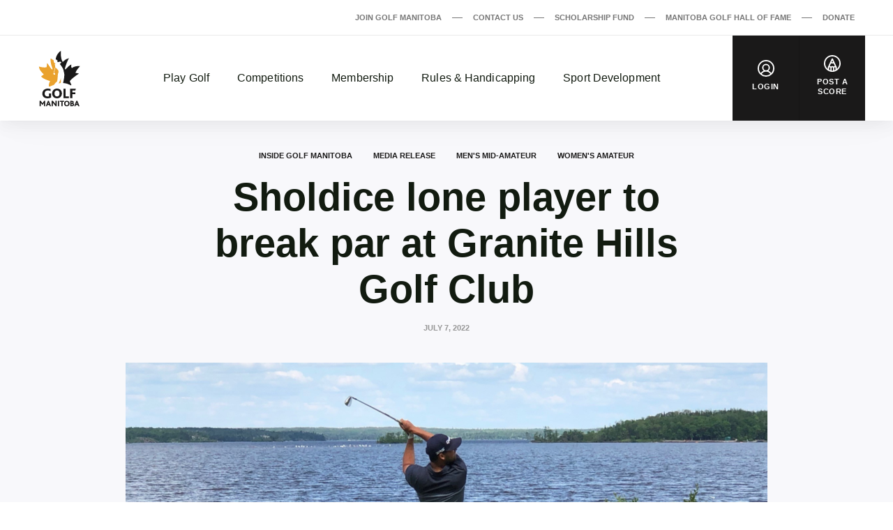

--- FILE ---
content_type: text/html; charset=UTF-8
request_url: https://www.golfmb.ca/articles/sholdice-lone-player-to-break-par-at-granite-hills-golf-club/
body_size: 164325
content:
<!DOCTYPE html>
<html dir="ltr" lang="en-CA"
	prefix="og: https://ogp.me/ns#" >
  <head>
    <meta charset="UTF-8">
<meta http-equiv="X-UA-Compatible" content="IE=edge">
<meta name="viewport" content="width=device-width, initial-scale=1">

  <meta name="google-site-verification" content="xuIc00XkUP1M5dF1pcspat_gv0g40n8mpAxLwy43LLM">



<title>Sholdice lone player to break par at Granite Hills Golf Club - Golf Manitoba</title>
	<style>img:is([sizes="auto" i], [sizes^="auto," i]) { contain-intrinsic-size: 3000px 1500px }</style>
	
		<!-- All in One SEO 4.4.2 - aioseo.com -->
		<meta name="description" content="Ryan Sholdice of Breezy Bend Country Club had four birdies while shooting a 2 under par 70 Thursday at Granite Hills Golf Club and has a one stroke lead over Drew Jones of Shilo Country Club entering the final round of the Diamond Athletic Men&#039;s Mid-Amateur Championship. Sholdice is at 3 over par 147 though" />
		<meta name="robots" content="max-image-preview:large" />
		<link rel="canonical" href="https://www.golfmb.ca/articles/sholdice-lone-player-to-break-par-at-granite-hills-golf-club/" />
		<meta name="generator" content="All in One SEO (AIOSEO) 4.4.2" />
		<meta property="og:locale" content="en_US" />
		<meta property="og:site_name" content="Golf Manitoba -" />
		<meta property="og:type" content="article" />
		<meta property="og:title" content="Sholdice lone player to break par at Granite Hills Golf Club - Golf Manitoba" />
		<meta property="og:description" content="Ryan Sholdice of Breezy Bend Country Club had four birdies while shooting a 2 under par 70 Thursday at Granite Hills Golf Club and has a one stroke lead over Drew Jones of Shilo Country Club entering the final round of the Diamond Athletic Men&#039;s Mid-Amateur Championship. Sholdice is at 3 over par 147 though" />
		<meta property="og:url" content="https://www.golfmb.ca/articles/sholdice-lone-player-to-break-par-at-granite-hills-golf-club/" />
		<meta property="og:image" content="https://d11i6260oqcpuo.cloudfront.net/app/uploads/2022/07/Untitled-design-1657236177.png" />
		<meta property="og:image:secure_url" content="https://d11i6260oqcpuo.cloudfront.net/app/uploads/2022/07/Untitled-design-1657236177.png" />
		<meta property="og:image:width" content="1920" />
		<meta property="og:image:height" content="1080" />
		<meta property="article:published_time" content="2022-07-07T23:46:02+00:00" />
		<meta property="article:modified_time" content="2022-07-07T23:46:04+00:00" />
		<meta property="article:publisher" content="https://www.facebook.com/golfmanitoba" />
		<meta name="twitter:card" content="summary" />
		<meta name="twitter:site" content="@golf_manitoba" />
		<meta name="twitter:title" content="Sholdice lone player to break par at Granite Hills Golf Club - Golf Manitoba" />
		<meta name="twitter:description" content="Ryan Sholdice of Breezy Bend Country Club had four birdies while shooting a 2 under par 70 Thursday at Granite Hills Golf Club and has a one stroke lead over Drew Jones of Shilo Country Club entering the final round of the Diamond Athletic Men&#039;s Mid-Amateur Championship. Sholdice is at 3 over par 147 though" />
		<meta name="twitter:image" content="https://d11i6260oqcpuo.cloudfront.net/app/uploads/2022/07/Untitled-design-1657236177.png" />
		<script type="application/ld+json" class="aioseo-schema">
			{"@context":"https:\/\/schema.org","@graph":[{"@type":"BlogPosting","@id":"https:\/\/www.golfmb.ca\/articles\/sholdice-lone-player-to-break-par-at-granite-hills-golf-club\/#blogposting","name":"Sholdice lone player to break par at Granite Hills Golf Club - Golf Manitoba","headline":"Sholdice lone player to break par at Granite Hills Golf Club","author":{"@id":"https:\/\/www.golfmb.ca\/articles\/author\/brian\/#author"},"publisher":{"@id":"https:\/\/www.golfmb.ca\/#organization"},"image":{"@type":"ImageObject","url":"https:\/\/d11i6260oqcpuo.cloudfront.net\/app\/uploads\/2022\/07\/Untitled-design-1657236177.png","width":1920,"height":1080},"datePublished":"2022-07-07T23:46:02-05:00","dateModified":"2022-07-07T23:46:04-05:00","inLanguage":"en-CA","mainEntityOfPage":{"@id":"https:\/\/www.golfmb.ca\/articles\/sholdice-lone-player-to-break-par-at-granite-hills-golf-club\/#webpage"},"isPartOf":{"@id":"https:\/\/www.golfmb.ca\/articles\/sholdice-lone-player-to-break-par-at-granite-hills-golf-club\/#webpage"},"articleSection":"Uncategorized, Inside Golf Manitoba, Media Release, Men's Mid-Amateur, Women's Amateur, English"},{"@type":"BreadcrumbList","@id":"https:\/\/www.golfmb.ca\/articles\/sholdice-lone-player-to-break-par-at-granite-hills-golf-club\/#breadcrumblist","itemListElement":[{"@type":"ListItem","@id":"https:\/\/www.golfmb.ca\/#listItem","position":1,"item":{"@type":"WebPage","@id":"https:\/\/www.golfmb.ca\/","name":"Home","description":"Golf Manitoba is the governing body for amateur golf in Manitoba and Northwest Ontario representing 10, golfers and 100 member clubs and leagues.","url":"https:\/\/www.golfmb.ca\/"},"nextItem":"https:\/\/www.golfmb.ca\/articles\/sholdice-lone-player-to-break-par-at-granite-hills-golf-club\/#listItem"},{"@type":"ListItem","@id":"https:\/\/www.golfmb.ca\/articles\/sholdice-lone-player-to-break-par-at-granite-hills-golf-club\/#listItem","position":2,"item":{"@type":"WebPage","@id":"https:\/\/www.golfmb.ca\/articles\/sholdice-lone-player-to-break-par-at-granite-hills-golf-club\/","name":"Sholdice lone player to break par at Granite Hills Golf Club","description":"Ryan Sholdice of Breezy Bend Country Club had four birdies while shooting a 2 under par 70 Thursday at Granite Hills Golf Club and has a one stroke lead over Drew Jones of Shilo Country Club entering the final round of the Diamond Athletic Men's Mid-Amateur Championship. Sholdice is at 3 over par 147 though","url":"https:\/\/www.golfmb.ca\/articles\/sholdice-lone-player-to-break-par-at-granite-hills-golf-club\/"},"previousItem":"https:\/\/www.golfmb.ca\/#listItem"}]},{"@type":"Organization","@id":"https:\/\/www.golfmb.ca\/#organization","name":"Golf Manitoba","url":"https:\/\/www.golfmb.ca\/","sameAs":["https:\/\/www.instagram.com\/golfmanitoba\/"]},{"@type":"Person","@id":"https:\/\/www.golfmb.ca\/articles\/author\/brian\/#author","url":"https:\/\/www.golfmb.ca\/articles\/author\/brian\/","name":"Brian Munz","image":{"@type":"ImageObject","@id":"https:\/\/www.golfmb.ca\/articles\/sholdice-lone-player-to-break-par-at-granite-hills-golf-club\/#authorImage","url":"https:\/\/secure.gravatar.com\/avatar\/7d2df370a03cde0f13b7ad962e2bc6ad?s=96&d=mm&r=g","width":96,"height":96,"caption":"Brian Munz"}},{"@type":"WebPage","@id":"https:\/\/www.golfmb.ca\/articles\/sholdice-lone-player-to-break-par-at-granite-hills-golf-club\/#webpage","url":"https:\/\/www.golfmb.ca\/articles\/sholdice-lone-player-to-break-par-at-granite-hills-golf-club\/","name":"Sholdice lone player to break par at Granite Hills Golf Club - Golf Manitoba","description":"Ryan Sholdice of Breezy Bend Country Club had four birdies while shooting a 2 under par 70 Thursday at Granite Hills Golf Club and has a one stroke lead over Drew Jones of Shilo Country Club entering the final round of the Diamond Athletic Men's Mid-Amateur Championship. Sholdice is at 3 over par 147 though","inLanguage":"en-CA","isPartOf":{"@id":"https:\/\/www.golfmb.ca\/#website"},"breadcrumb":{"@id":"https:\/\/www.golfmb.ca\/articles\/sholdice-lone-player-to-break-par-at-granite-hills-golf-club\/#breadcrumblist"},"author":{"@id":"https:\/\/www.golfmb.ca\/articles\/author\/brian\/#author"},"creator":{"@id":"https:\/\/www.golfmb.ca\/articles\/author\/brian\/#author"},"image":{"@type":"ImageObject","url":"https:\/\/d11i6260oqcpuo.cloudfront.net\/app\/uploads\/2022\/07\/Untitled-design-1657236177.png","@id":"https:\/\/www.golfmb.ca\/#mainImage","width":1920,"height":1080},"primaryImageOfPage":{"@id":"https:\/\/www.golfmb.ca\/articles\/sholdice-lone-player-to-break-par-at-granite-hills-golf-club\/#mainImage"},"datePublished":"2022-07-07T23:46:02-05:00","dateModified":"2022-07-07T23:46:04-05:00"},{"@type":"WebSite","@id":"https:\/\/www.golfmb.ca\/#website","url":"https:\/\/www.golfmb.ca\/","name":"Golf Manitoba","inLanguage":"en-CA","publisher":{"@id":"https:\/\/www.golfmb.ca\/#organization"}}]}
		</script>
		<!-- All in One SEO -->

<script type='application/javascript'>console.log('PixelYourSite Free version 9.4.0.1');</script>
<link rel='dns-prefetch' href='//www.golfmb.ca' />
<script>
window._wpemojiSettings = {"baseUrl":"https:\/\/s.w.org\/images\/core\/emoji\/15.0.3\/72x72\/","ext":".png","svgUrl":"https:\/\/s.w.org\/images\/core\/emoji\/15.0.3\/svg\/","svgExt":".svg","source":{"concatemoji":"https:\/\/www.golfmb.ca\/wp\/wp-includes\/js\/wp-emoji-release.min.js?ver=6.7.2"}};
/*! This file is auto-generated */
!function(i,n){var o,s,e;function c(e){try{var t={supportTests:e,timestamp:(new Date).valueOf()};sessionStorage.setItem(o,JSON.stringify(t))}catch(e){}}function p(e,t,n){e.clearRect(0,0,e.canvas.width,e.canvas.height),e.fillText(t,0,0);var t=new Uint32Array(e.getImageData(0,0,e.canvas.width,e.canvas.height).data),r=(e.clearRect(0,0,e.canvas.width,e.canvas.height),e.fillText(n,0,0),new Uint32Array(e.getImageData(0,0,e.canvas.width,e.canvas.height).data));return t.every(function(e,t){return e===r[t]})}function u(e,t,n){switch(t){case"flag":return n(e,"\ud83c\udff3\ufe0f\u200d\u26a7\ufe0f","\ud83c\udff3\ufe0f\u200b\u26a7\ufe0f")?!1:!n(e,"\ud83c\uddfa\ud83c\uddf3","\ud83c\uddfa\u200b\ud83c\uddf3")&&!n(e,"\ud83c\udff4\udb40\udc67\udb40\udc62\udb40\udc65\udb40\udc6e\udb40\udc67\udb40\udc7f","\ud83c\udff4\u200b\udb40\udc67\u200b\udb40\udc62\u200b\udb40\udc65\u200b\udb40\udc6e\u200b\udb40\udc67\u200b\udb40\udc7f");case"emoji":return!n(e,"\ud83d\udc26\u200d\u2b1b","\ud83d\udc26\u200b\u2b1b")}return!1}function f(e,t,n){var r="undefined"!=typeof WorkerGlobalScope&&self instanceof WorkerGlobalScope?new OffscreenCanvas(300,150):i.createElement("canvas"),a=r.getContext("2d",{willReadFrequently:!0}),o=(a.textBaseline="top",a.font="600 32px Arial",{});return e.forEach(function(e){o[e]=t(a,e,n)}),o}function t(e){var t=i.createElement("script");t.src=e,t.defer=!0,i.head.appendChild(t)}"undefined"!=typeof Promise&&(o="wpEmojiSettingsSupports",s=["flag","emoji"],n.supports={everything:!0,everythingExceptFlag:!0},e=new Promise(function(e){i.addEventListener("DOMContentLoaded",e,{once:!0})}),new Promise(function(t){var n=function(){try{var e=JSON.parse(sessionStorage.getItem(o));if("object"==typeof e&&"number"==typeof e.timestamp&&(new Date).valueOf()<e.timestamp+604800&&"object"==typeof e.supportTests)return e.supportTests}catch(e){}return null}();if(!n){if("undefined"!=typeof Worker&&"undefined"!=typeof OffscreenCanvas&&"undefined"!=typeof URL&&URL.createObjectURL&&"undefined"!=typeof Blob)try{var e="postMessage("+f.toString()+"("+[JSON.stringify(s),u.toString(),p.toString()].join(",")+"));",r=new Blob([e],{type:"text/javascript"}),a=new Worker(URL.createObjectURL(r),{name:"wpTestEmojiSupports"});return void(a.onmessage=function(e){c(n=e.data),a.terminate(),t(n)})}catch(e){}c(n=f(s,u,p))}t(n)}).then(function(e){for(var t in e)n.supports[t]=e[t],n.supports.everything=n.supports.everything&&n.supports[t],"flag"!==t&&(n.supports.everythingExceptFlag=n.supports.everythingExceptFlag&&n.supports[t]);n.supports.everythingExceptFlag=n.supports.everythingExceptFlag&&!n.supports.flag,n.DOMReady=!1,n.readyCallback=function(){n.DOMReady=!0}}).then(function(){return e}).then(function(){var e;n.supports.everything||(n.readyCallback(),(e=n.source||{}).concatemoji?t(e.concatemoji):e.wpemoji&&e.twemoji&&(t(e.twemoji),t(e.wpemoji)))}))}((window,document),window._wpemojiSettings);
</script>
<link rel='stylesheet' id='sbi_styles-css' href='https://www.golfmb.ca/app/plugins/instagram-feed/css/sbi-styles.min.css?ver=6.1.6' media='all' />
<style id='wp-emoji-styles-inline-css'>

	img.wp-smiley, img.emoji {
		display: inline !important;
		border: none !important;
		box-shadow: none !important;
		height: 1em !important;
		width: 1em !important;
		margin: 0 0.07em !important;
		vertical-align: -0.1em !important;
		background: none !important;
		padding: 0 !important;
	}
</style>
<link rel='stylesheet' id='wp-block-library-css' href='https://www.golfmb.ca/wp/wp-includes/css/dist/block-library/style.min.css?ver=6.7.2' media='all' />
<style id='safe-svg-svg-icon-style-inline-css'>
.safe-svg-cover .safe-svg-inside{display:inline-block;max-width:100%}.safe-svg-cover svg{height:100%;max-height:100%;max-width:100%;width:100%}

</style>
<style id='classic-theme-styles-inline-css'>
/*! This file is auto-generated */
.wp-block-button__link{color:#fff;background-color:#32373c;border-radius:9999px;box-shadow:none;text-decoration:none;padding:calc(.667em + 2px) calc(1.333em + 2px);font-size:1.125em}.wp-block-file__button{background:#32373c;color:#fff;text-decoration:none}
</style>
<style id='global-styles-inline-css'>
:root{--wp--preset--aspect-ratio--square: 1;--wp--preset--aspect-ratio--4-3: 4/3;--wp--preset--aspect-ratio--3-4: 3/4;--wp--preset--aspect-ratio--3-2: 3/2;--wp--preset--aspect-ratio--2-3: 2/3;--wp--preset--aspect-ratio--16-9: 16/9;--wp--preset--aspect-ratio--9-16: 9/16;--wp--preset--color--black: #121b10;--wp--preset--color--cyan-bluish-gray: #abb8c3;--wp--preset--color--white: #ffffff;--wp--preset--color--pale-pink: #f78da7;--wp--preset--color--vivid-red: #cf2e2e;--wp--preset--color--luminous-vivid-orange: #ff6900;--wp--preset--color--luminous-vivid-amber: #fcb900;--wp--preset--color--light-green-cyan: #7bdcb5;--wp--preset--color--vivid-green-cyan: #00d084;--wp--preset--color--pale-cyan-blue: #8ed1fc;--wp--preset--color--vivid-cyan-blue: #0693e3;--wp--preset--color--vivid-purple: #9b51e0;--wp--preset--color--grey: #767676;--wp--preset--color--primary: #bd830f;--wp--preset--gradient--vivid-cyan-blue-to-vivid-purple: linear-gradient(135deg,rgba(6,147,227,1) 0%,rgb(155,81,224) 100%);--wp--preset--gradient--light-green-cyan-to-vivid-green-cyan: linear-gradient(135deg,rgb(122,220,180) 0%,rgb(0,208,130) 100%);--wp--preset--gradient--luminous-vivid-amber-to-luminous-vivid-orange: linear-gradient(135deg,rgba(252,185,0,1) 0%,rgba(255,105,0,1) 100%);--wp--preset--gradient--luminous-vivid-orange-to-vivid-red: linear-gradient(135deg,rgba(255,105,0,1) 0%,rgb(207,46,46) 100%);--wp--preset--gradient--very-light-gray-to-cyan-bluish-gray: linear-gradient(135deg,rgb(238,238,238) 0%,rgb(169,184,195) 100%);--wp--preset--gradient--cool-to-warm-spectrum: linear-gradient(135deg,rgb(74,234,220) 0%,rgb(151,120,209) 20%,rgb(207,42,186) 40%,rgb(238,44,130) 60%,rgb(251,105,98) 80%,rgb(254,248,76) 100%);--wp--preset--gradient--blush-light-purple: linear-gradient(135deg,rgb(255,206,236) 0%,rgb(152,150,240) 100%);--wp--preset--gradient--blush-bordeaux: linear-gradient(135deg,rgb(254,205,165) 0%,rgb(254,45,45) 50%,rgb(107,0,62) 100%);--wp--preset--gradient--luminous-dusk: linear-gradient(135deg,rgb(255,203,112) 0%,rgb(199,81,192) 50%,rgb(65,88,208) 100%);--wp--preset--gradient--pale-ocean: linear-gradient(135deg,rgb(255,245,203) 0%,rgb(182,227,212) 50%,rgb(51,167,181) 100%);--wp--preset--gradient--electric-grass: linear-gradient(135deg,rgb(202,248,128) 0%,rgb(113,206,126) 100%);--wp--preset--gradient--midnight: linear-gradient(135deg,rgb(2,3,129) 0%,rgb(40,116,252) 100%);--wp--preset--font-size--small: 13px;--wp--preset--font-size--medium: 20px;--wp--preset--font-size--large: 36px;--wp--preset--font-size--x-large: 42px;--wp--preset--spacing--20: 0.44rem;--wp--preset--spacing--30: 0.67rem;--wp--preset--spacing--40: 1rem;--wp--preset--spacing--50: 1.5rem;--wp--preset--spacing--60: 2.25rem;--wp--preset--spacing--70: 3.38rem;--wp--preset--spacing--80: 5.06rem;--wp--preset--shadow--natural: 6px 6px 9px rgba(0, 0, 0, 0.2);--wp--preset--shadow--deep: 12px 12px 50px rgba(0, 0, 0, 0.4);--wp--preset--shadow--sharp: 6px 6px 0px rgba(0, 0, 0, 0.2);--wp--preset--shadow--outlined: 6px 6px 0px -3px rgba(255, 255, 255, 1), 6px 6px rgba(0, 0, 0, 1);--wp--preset--shadow--crisp: 6px 6px 0px rgba(0, 0, 0, 1);}:where(.is-layout-flex){gap: 0.5em;}:where(.is-layout-grid){gap: 0.5em;}body .is-layout-flex{display: flex;}.is-layout-flex{flex-wrap: wrap;align-items: center;}.is-layout-flex > :is(*, div){margin: 0;}body .is-layout-grid{display: grid;}.is-layout-grid > :is(*, div){margin: 0;}:where(.wp-block-columns.is-layout-flex){gap: 2em;}:where(.wp-block-columns.is-layout-grid){gap: 2em;}:where(.wp-block-post-template.is-layout-flex){gap: 1.25em;}:where(.wp-block-post-template.is-layout-grid){gap: 1.25em;}.has-black-color{color: var(--wp--preset--color--black) !important;}.has-cyan-bluish-gray-color{color: var(--wp--preset--color--cyan-bluish-gray) !important;}.has-white-color{color: var(--wp--preset--color--white) !important;}.has-pale-pink-color{color: var(--wp--preset--color--pale-pink) !important;}.has-vivid-red-color{color: var(--wp--preset--color--vivid-red) !important;}.has-luminous-vivid-orange-color{color: var(--wp--preset--color--luminous-vivid-orange) !important;}.has-luminous-vivid-amber-color{color: var(--wp--preset--color--luminous-vivid-amber) !important;}.has-light-green-cyan-color{color: var(--wp--preset--color--light-green-cyan) !important;}.has-vivid-green-cyan-color{color: var(--wp--preset--color--vivid-green-cyan) !important;}.has-pale-cyan-blue-color{color: var(--wp--preset--color--pale-cyan-blue) !important;}.has-vivid-cyan-blue-color{color: var(--wp--preset--color--vivid-cyan-blue) !important;}.has-vivid-purple-color{color: var(--wp--preset--color--vivid-purple) !important;}.has-black-background-color{background-color: var(--wp--preset--color--black) !important;}.has-cyan-bluish-gray-background-color{background-color: var(--wp--preset--color--cyan-bluish-gray) !important;}.has-white-background-color{background-color: var(--wp--preset--color--white) !important;}.has-pale-pink-background-color{background-color: var(--wp--preset--color--pale-pink) !important;}.has-vivid-red-background-color{background-color: var(--wp--preset--color--vivid-red) !important;}.has-luminous-vivid-orange-background-color{background-color: var(--wp--preset--color--luminous-vivid-orange) !important;}.has-luminous-vivid-amber-background-color{background-color: var(--wp--preset--color--luminous-vivid-amber) !important;}.has-light-green-cyan-background-color{background-color: var(--wp--preset--color--light-green-cyan) !important;}.has-vivid-green-cyan-background-color{background-color: var(--wp--preset--color--vivid-green-cyan) !important;}.has-pale-cyan-blue-background-color{background-color: var(--wp--preset--color--pale-cyan-blue) !important;}.has-vivid-cyan-blue-background-color{background-color: var(--wp--preset--color--vivid-cyan-blue) !important;}.has-vivid-purple-background-color{background-color: var(--wp--preset--color--vivid-purple) !important;}.has-black-border-color{border-color: var(--wp--preset--color--black) !important;}.has-cyan-bluish-gray-border-color{border-color: var(--wp--preset--color--cyan-bluish-gray) !important;}.has-white-border-color{border-color: var(--wp--preset--color--white) !important;}.has-pale-pink-border-color{border-color: var(--wp--preset--color--pale-pink) !important;}.has-vivid-red-border-color{border-color: var(--wp--preset--color--vivid-red) !important;}.has-luminous-vivid-orange-border-color{border-color: var(--wp--preset--color--luminous-vivid-orange) !important;}.has-luminous-vivid-amber-border-color{border-color: var(--wp--preset--color--luminous-vivid-amber) !important;}.has-light-green-cyan-border-color{border-color: var(--wp--preset--color--light-green-cyan) !important;}.has-vivid-green-cyan-border-color{border-color: var(--wp--preset--color--vivid-green-cyan) !important;}.has-pale-cyan-blue-border-color{border-color: var(--wp--preset--color--pale-cyan-blue) !important;}.has-vivid-cyan-blue-border-color{border-color: var(--wp--preset--color--vivid-cyan-blue) !important;}.has-vivid-purple-border-color{border-color: var(--wp--preset--color--vivid-purple) !important;}.has-vivid-cyan-blue-to-vivid-purple-gradient-background{background: var(--wp--preset--gradient--vivid-cyan-blue-to-vivid-purple) !important;}.has-light-green-cyan-to-vivid-green-cyan-gradient-background{background: var(--wp--preset--gradient--light-green-cyan-to-vivid-green-cyan) !important;}.has-luminous-vivid-amber-to-luminous-vivid-orange-gradient-background{background: var(--wp--preset--gradient--luminous-vivid-amber-to-luminous-vivid-orange) !important;}.has-luminous-vivid-orange-to-vivid-red-gradient-background{background: var(--wp--preset--gradient--luminous-vivid-orange-to-vivid-red) !important;}.has-very-light-gray-to-cyan-bluish-gray-gradient-background{background: var(--wp--preset--gradient--very-light-gray-to-cyan-bluish-gray) !important;}.has-cool-to-warm-spectrum-gradient-background{background: var(--wp--preset--gradient--cool-to-warm-spectrum) !important;}.has-blush-light-purple-gradient-background{background: var(--wp--preset--gradient--blush-light-purple) !important;}.has-blush-bordeaux-gradient-background{background: var(--wp--preset--gradient--blush-bordeaux) !important;}.has-luminous-dusk-gradient-background{background: var(--wp--preset--gradient--luminous-dusk) !important;}.has-pale-ocean-gradient-background{background: var(--wp--preset--gradient--pale-ocean) !important;}.has-electric-grass-gradient-background{background: var(--wp--preset--gradient--electric-grass) !important;}.has-midnight-gradient-background{background: var(--wp--preset--gradient--midnight) !important;}.has-small-font-size{font-size: var(--wp--preset--font-size--small) !important;}.has-medium-font-size{font-size: var(--wp--preset--font-size--medium) !important;}.has-large-font-size{font-size: var(--wp--preset--font-size--large) !important;}.has-x-large-font-size{font-size: var(--wp--preset--font-size--x-large) !important;}
:where(.wp-block-post-template.is-layout-flex){gap: 1.25em;}:where(.wp-block-post-template.is-layout-grid){gap: 1.25em;}
:where(.wp-block-columns.is-layout-flex){gap: 2em;}:where(.wp-block-columns.is-layout-grid){gap: 2em;}
:root :where(.wp-block-pullquote){font-size: 1.5em;line-height: 1.6;}
</style>
<link rel='stylesheet' id='wp-polls-css' href='https://www.golfmb.ca/app/plugins/wp-polls/polls-css.css?ver=2.77.1' media='all' />
<style id='wp-polls-inline-css'>
.wp-polls .pollbar {
	margin: 1px;
	font-size: 6px;
	line-height: 8px;
	height: 8px;
	background-image: url('https://www.golfmb.ca/app/plugins/wp-polls/images/default/pollbg.gif');
	border: 1px solid #c8c8c8;
}

</style>
<style id='crp-custom-style-inline-css'>
* === CRP: horizontal, centered cards === */ /* Hide only the main CRP heading (not the titles inside cards) */ .crp_title:not(.crp_related .crp_title) { display: none !important; } /* Custom CRP heading */ .crp_custom_title { font-size: 1.75rem; /* H2 size (~28px) */ font-weight: bold; text-align: left; /* left aligned */ margin: 0 0 1em; /* space below */ color: #000; max-width: 1040px; /* matches container width at desktop */ margin-left: auto; margin-right: auto; /* centers the block but text is left */ padding-left: 0; /* aligns with grid edge */ } /* Container */ .crp_related, .crp_related ul, .crp_related ol { display: flex !important; flex-wrap: wrap; justify-content: center; gap: 24px; margin: 40px 0 0; padding: 0; list-style: none !important; /* kill default bullets */ max-width: 1040px; /* constrain grid to match heading */ margin-left: auto; margin-right: auto; } /* Each card */ .crp_related > li, .crp_related ul > li, .crp_related ol > li, .crp_related > div { flex: 1 1 320px !important; /* allow them to shrink/grow */ max-width: 320px; display: flex !important; flex-direction: column; background: #fff; box-shadow: 0 2px 6px rgba(0,0,0,0.08); border-radius: 4px; overflow: hidden; list-style: none !important; /* prevent stray bullets */ } /* Hide empty ghost items */ .crp_related > li:empty, .crp_related > div:empty { display: none !important; } /* Images */ .crp_related img { width: 100%; height: auto; display: block; } /* Titles / links */ .crp_related a { display: block; padding: 12px 16px 16px; color: #000; text-decoration: none; font-size: 16px; font-weight: 500; line-height: 1.4; } .crp_related a:hover { color: #b5121b; } /* Responsive: 2-up then 1-up */ @media (max-width: 1024px) { .crp_related > li, .crp_related > div { flex-basis: calc(50% - 12px) !important; } } @media (max-width: 600px) { .crp_related > li, .crp_related > div { flex-basis: 100% !important; } }
</style>
<link rel='stylesheet' id='golfcanada-augusta-theme-css' href='https://www.golfmb.ca/app/themes/golfcanada-augusta/assets/theme.css?ver=411c10b' media='all' />
<script src="https://www.golfmb.ca/wp/wp-includes/js/jquery/jquery.min.js?ver=3.7.1" id="jquery-core-js"></script>
<script src="https://www.golfmb.ca/wp/wp-includes/js/jquery/jquery-migrate.min.js?ver=3.4.1" id="jquery-migrate-js"></script>
<script src="https://www.golfmb.ca/app/plugins/pixelyoursite/dist/scripts/jquery.bind-first-0.2.3.min.js?ver=6.7.2" id="jquery-bind-first-js"></script>
<script src="https://www.golfmb.ca/app/plugins/pixelyoursite/dist/scripts/js.cookie-2.1.3.min.js?ver=2.1.3" id="js-cookie-pys-js"></script>
<script id="pys-js-extra">
var pysOptions = {"staticEvents":[],"dynamicEvents":{"automatic_event_form":{"ga":{"delay":0,"type":"dyn","name":"Form","trackingIds":["UA-8899512-39"],"params":{"non_interaction":false,"page_title":"Sholdice lone player to break par at Granite Hills Golf Club","post_type":"post","post_id":13248,"plugin":"PixelYourSite","user_role":"guest","event_url":"www.golfmb.ca\/articles\/sholdice-lone-player-to-break-par-at-granite-hills-golf-club\/"},"e_id":"automatic_event_form","ids":[],"hasTimeWindow":false,"timeWindow":0,"pixelIds":[],"eventID":"","woo_order":"","edd_order":""}},"automatic_event_download":{"ga":{"delay":0,"type":"dyn","name":"Download","extensions":["","doc","exe","js","pdf","ppt","tgz","zip","xls"],"trackingIds":["UA-8899512-39"],"params":{"non_interaction":false,"page_title":"Sholdice lone player to break par at Granite Hills Golf Club","post_type":"post","post_id":13248,"plugin":"PixelYourSite","user_role":"guest","event_url":"www.golfmb.ca\/articles\/sholdice-lone-player-to-break-par-at-granite-hills-golf-club\/"},"e_id":"automatic_event_download","ids":[],"hasTimeWindow":false,"timeWindow":0,"pixelIds":[],"eventID":"","woo_order":"","edd_order":""}},"automatic_event_comment":{"ga":{"delay":0,"type":"dyn","name":"Comment","trackingIds":["UA-8899512-39"],"params":{"non_interaction":false,"page_title":"Sholdice lone player to break par at Granite Hills Golf Club","post_type":"post","post_id":13248,"plugin":"PixelYourSite","user_role":"guest","event_url":"www.golfmb.ca\/articles\/sholdice-lone-player-to-break-par-at-granite-hills-golf-club\/"},"e_id":"automatic_event_comment","ids":[],"hasTimeWindow":false,"timeWindow":0,"pixelIds":[],"eventID":"","woo_order":"","edd_order":""}}},"triggerEvents":[],"triggerEventTypes":[],"ga":{"trackingIds":["UA-8899512-39"],"enhanceLinkAttr":false,"anonimizeIP":false,"commentEventEnabled":true,"commentEventNonInteractive":false,"downloadEnabled":true,"downloadEventNonInteractive":false,"formEventEnabled":true,"crossDomainEnabled":false,"crossDomainAcceptIncoming":false,"crossDomainDomains":[],"isDebugEnabled":[false],"disableAdvertisingFeatures":false,"disableAdvertisingPersonalization":false,"wooVariableAsSimple":false},"debug":"","siteUrl":"https:\/\/www.golfmb.ca\/wp","ajaxUrl":"https:\/\/www.golfmb.ca\/wp\/wp-admin\/admin-ajax.php","ajax_event":"68796eaa88","enable_remove_download_url_param":"1","cookie_duration":"7","last_visit_duration":"60","enable_success_send_form":"","ajaxForServerEvent":"1","gdpr":{"ajax_enabled":false,"all_disabled_by_api":false,"facebook_disabled_by_api":false,"analytics_disabled_by_api":false,"google_ads_disabled_by_api":false,"pinterest_disabled_by_api":false,"bing_disabled_by_api":false,"externalID_disabled_by_api":false,"facebook_prior_consent_enabled":true,"analytics_prior_consent_enabled":true,"google_ads_prior_consent_enabled":null,"pinterest_prior_consent_enabled":true,"bing_prior_consent_enabled":true,"cookiebot_integration_enabled":false,"cookiebot_facebook_consent_category":"marketing","cookiebot_analytics_consent_category":"statistics","cookiebot_tiktok_consent_category":"marketing","cookiebot_google_ads_consent_category":null,"cookiebot_pinterest_consent_category":"marketing","cookiebot_bing_consent_category":"marketing","consent_magic_integration_enabled":false,"real_cookie_banner_integration_enabled":false,"cookie_notice_integration_enabled":false,"cookie_law_info_integration_enabled":false},"cookie":{"disabled_all_cookie":false,"disabled_advanced_form_data_cookie":false,"disabled_landing_page_cookie":false,"disabled_first_visit_cookie":false,"disabled_trafficsource_cookie":false,"disabled_utmTerms_cookie":false,"disabled_utmId_cookie":false},"woo":{"enabled":false},"edd":{"enabled":false}};
</script>
<script src="https://www.golfmb.ca/app/plugins/pixelyoursite/dist/scripts/public.js?ver=9.4.0.1" id="pys-js"></script>
<link rel="https://api.w.org/" href="https://www.golfmb.ca/wp-json/" /><link rel="alternate" title="JSON" type="application/json" href="https://www.golfmb.ca/wp-json/wp/v2/posts/13248" /><link rel="EditURI" type="application/rsd+xml" title="RSD" href="https://www.golfmb.ca/wp/xmlrpc.php?rsd" />
<meta name="generator" content="WordPress 6.7.2" />
<link rel='shortlink' href='https://www.golfmb.ca/?p=13248' />
<link rel="alternate" title="oEmbed (JSON)" type="application/json+oembed" href="https://www.golfmb.ca/wp-json/oembed/1.0/embed?url=https%3A%2F%2Fwww.golfmb.ca%2Farticles%2Fsholdice-lone-player-to-break-par-at-granite-hills-golf-club%2F" />
<link rel="alternate" title="oEmbed (XML)" type="text/xml+oembed" href="https://www.golfmb.ca/wp-json/oembed/1.0/embed?url=https%3A%2F%2Fwww.golfmb.ca%2Farticles%2Fsholdice-lone-player-to-break-par-at-granite-hills-golf-club%2F&#038;format=xml" />
<link rel="icon" href="https://d11i6260oqcpuo.cloudfront.net/app/uploads/2021/10/cropped-GolfManitoba-2colour-POS-1680731131-1682533353-32x32.jpg" sizes="32x32" />
<link rel="icon" href="https://d11i6260oqcpuo.cloudfront.net/app/uploads/2021/10/cropped-GolfManitoba-2colour-POS-1680731131-1682533353-192x192.jpg" sizes="192x192" />
<link rel="apple-touch-icon" href="https://d11i6260oqcpuo.cloudfront.net/app/uploads/2021/10/cropped-GolfManitoba-2colour-POS-1680731131-1682533353-180x180.jpg" />
<meta name="msapplication-TileImage" content="https://d11i6260oqcpuo.cloudfront.net/app/uploads/2021/10/cropped-GolfManitoba-2colour-POS-1680731131-1682533353-270x270.jpg" />
		<style id="wp-custom-css">
			/* PARTNER LOGO SIZE INCREASE FOR WIDE LOGOS */
img.partners__item-logo[alt="Canadian Cancer Society "],
img.partners__item-logo[alt="Foresight"]{
    max-height: 80px;
}

/* PARTNER PAGE LOGO INCREASE */

.list-items.Partner-Page .list-items__item-header-image {
      width: auto;
    margin-right: 30px;
    height: 70px;
    border-radius: 0px;
}


/* IMAGE BLOCK */

.wp-block-image img {
    height: auto;
}

/* TITLE PARTNERS */

.membership-perks.Title-Sponsors .membership-perks__item-icon {
position: absolute;
 position: absolute;
    right: 15px;
    bottom: 40px;
    transform: translateY(50%);
    background: #fff;
    border-radius: 50%;
    padding: 15px;
    width: 116px;
    height: 116px;
    object-fit: contain;
	box-shadow: 0px 0px 10px rgb(0 0 0 / 25%);
}

}



@media (max-width: 600px) {
.membership-perks.Title-Sponsors .membership-perks__item {
    margin-top: 0!important;
    padding: 10px;
width:100% !important;
}
.membership-perks.Title-Sponsors .membership-perks__item-icon {
    padding: 15px !important;
    width: 116px !important;
}
.Title-Sponsors .list-items .wrapper {
       padding: 0px 15px 0px !important;
}
.membership-perks.Partner-Page {
    margin: 0px !important;
}
}

.membership-perks.Title-Sponsors .membership-perks__header {
    margin-bottom: 0px;
}
.membership-perks.Title-Sponsors .membership-perks__item {
    width: calc(50% - 20px);
}
.membership-perks.Title-Sponsors {
    margin: 0px 0px 84px;
}
.membership-perks.Title-Sponsors .membership-perks__header-title {
    margin-top: 30px;
    margin-bottom: 30px;
    font-size: 24px;
    font-weight: 700;
    line-height: 32px;
    letter-spacing: -.1px;
    text-transform: uppercase;
}
.membership-perks.Title-Sponsors .wrapper {
    max-width: 730px;
}

.list-items.Partner-Page .wrapper {
    padding: 0px 15px 30px;
}

/* FIX FOR ALERT AND SLIDER ISSUE ON MOBILE */
@media screen and (max-width: 1080px) {
	.layout-frontpage #sp-slider-container {
			padding-top: 80px !important;
	}
}

@media screen and (max-width: 1080px) {
	.alert .wrapper  {
			position: absolute;
			top:2px;
			width: 100%;
	}
}		</style>
		  </head>
  <body class="wp-site">
    
<header class="layout-header">
  




  <div class="nav--desktop">
    <div class="nav-secondary">
      <div class="wrapper">
        <div class="nav-secondary__container"><ul id="menu-secondary-menu-en" class="nav-secondary__menu"><li id="menu-item-48" class="menu-item menu-item-type-custom menu-item-object-custom menu-item-48"><a href="https://www.golfcanada.ca/join/" data-external="true">Join Golf Manitoba</a></li>
<li id="menu-item-7455" class="menu-item menu-item-type-post_type menu-item-object-page menu-item-7455"><a href="https://www.golfmb.ca/contact-us/">Contact Us</a></li>
<li id="menu-item-19893" class="menu-item menu-item-type-custom menu-item-object-custom menu-item-19893"><a href="https://www.golfmb.ca/scholarship/">Scholarship Fund</a></li>
<li id="menu-item-19892" class="menu-item menu-item-type-custom menu-item-object-custom menu-item-19892"><a href="https://mbgolfhof.ca/" data-external="true">Manitoba Golf Hall of Fame</a></li>
<li id="menu-item-49" class="menu-item menu-item-type-custom menu-item-object-custom menu-item-49"><a href="https://www.golfmb.ca/donate/">Donate</a></li>
</ul></div>      </div>
    </div>

    <nav class="nav-main">
      <div class="wrapper">
        <a href="https://www.golfmb.ca" class="nav-main__logo">
          <img
            src="https://www.golfmb.ca/app/themes/golfcanada-augusta/assets/images/en/logo.svg"
            alt="Golf Manitoba"
          >
        </a>

        <div class="nav-main__container"><ul id="menu-main-menu-en" class="nav-main__menu"><div class="nav-main__sub-menu-background"></div><li id="menu-item-41" class="menu-item menu-item-type-custom menu-item-object-custom menu-item-has-children menu-item-41"><a href="#">Play Golf</a>
<div class='sub-menu-container'><div class='sub-menu-wrapper'><img class='sub-menu-image lazyload' data-index='1' src='https://d11i6260oqcpuo.cloudfront.net/app/uploads/2023/05/AdobeStock_188576117-1683298289-350x233.jpeg' srcset="https://d11i6260oqcpuo.cloudfront.net/app/uploads/2023/05/AdobeStock_188576117-1683298289-350x233.jpeg 350w, https://d11i6260oqcpuo.cloudfront.net/app/uploads/2023/05/AdobeStock_188576117-1683298289-920x613.jpeg 920w, https://d11i6260oqcpuo.cloudfront.net/app/uploads/2023/05/AdobeStock_188576117-1683298289-768x512.jpeg 768w, https://d11i6260oqcpuo.cloudfront.net/app/uploads/2023/05/AdobeStock_188576117-1683298289-1536x1024.jpeg 1536w, https://d11i6260oqcpuo.cloudfront.net/app/uploads/2023/05/AdobeStock_188576117-1683298289-2048x1365.jpeg 2048w, https://d11i6260oqcpuo.cloudfront.net/app/uploads/2023/05/AdobeStock_188576117-1683298289-1980x1320.jpeg 1980w" data-src='https://d11i6260oqcpuo.cloudfront.net/app/uploads/2023/05/AdobeStock_188576117-1683298289-350x233.jpeg' alt='' loading='lazy'><img class='sub-menu-image lazyload' data-index='2' src='https://d11i6260oqcpuo.cloudfront.net/app/uploads/2023/05/L1062642-1683298039-350x234.jpg' srcset="https://d11i6260oqcpuo.cloudfront.net/app/uploads/2023/05/L1062642-1683298039-350x234.jpg 350w, https://d11i6260oqcpuo.cloudfront.net/app/uploads/2023/05/L1062642-1683298039-920x614.jpg 920w, https://d11i6260oqcpuo.cloudfront.net/app/uploads/2023/05/L1062642-1683298039-768x512.jpg 768w, https://d11i6260oqcpuo.cloudfront.net/app/uploads/2023/05/L1062642-1683298039-1536x1025.jpg 1536w, https://d11i6260oqcpuo.cloudfront.net/app/uploads/2023/05/L1062642-1683298039-2048x1367.jpg 2048w, https://d11i6260oqcpuo.cloudfront.net/app/uploads/2023/05/L1062642-1683298039-1980x1321.jpg 1980w" data-src='https://d11i6260oqcpuo.cloudfront.net/app/uploads/2023/05/L1062642-1683298039-350x234.jpg' alt='' loading='lazy'><img class='sub-menu-image lazyload' data-index='3' src='https://d11i6260oqcpuo.cloudfront.net/app/uploads/2021/03/golfers.jpg' srcset="" data-src='https://d11i6260oqcpuo.cloudfront.net/app/uploads/2021/03/golfers.jpg' alt='' loading='lazy'><img class='sub-menu-image lazyload' data-index='4' src='https://d11i6260oqcpuo.cloudfront.net/app/uploads/2021/03/2019-Rules-KneeDrop-1980x1114-1.jpg' srcset="" data-src='https://d11i6260oqcpuo.cloudfront.net/app/uploads/2021/03/2019-Rules-KneeDrop-1980x1114-1.jpg' alt='' loading='lazy'><img class='sub-menu-image lazyload' data-index='5' src='https://d11i6260oqcpuo.cloudfront.net/app/uploads/2023/05/L1062048-1683298124-350x234.jpg' srcset="https://d11i6260oqcpuo.cloudfront.net/app/uploads/2023/05/L1062048-1683298124-350x234.jpg 350w, https://d11i6260oqcpuo.cloudfront.net/app/uploads/2023/05/L1062048-1683298124-920x614.jpg 920w, https://d11i6260oqcpuo.cloudfront.net/app/uploads/2023/05/L1062048-1683298124-768x512.jpg 768w, https://d11i6260oqcpuo.cloudfront.net/app/uploads/2023/05/L1062048-1683298124-1536x1025.jpg 1536w, https://d11i6260oqcpuo.cloudfront.net/app/uploads/2023/05/L1062048-1683298124-2048x1367.jpg 2048w, https://d11i6260oqcpuo.cloudfront.net/app/uploads/2023/05/L1062048-1683298124-1980x1321.jpg 1980w" data-src='https://d11i6260oqcpuo.cloudfront.net/app/uploads/2023/05/L1062048-1683298124-350x234.jpg' alt='' loading='lazy'><img class='sub-menu-image lazyload' data-index='6' src='https://d11i6260oqcpuo.cloudfront.net/app/uploads/2021/03/1279647821.jpg' srcset="" data-src='https://d11i6260oqcpuo.cloudfront.net/app/uploads/2021/03/1279647821.jpg' alt='' loading='lazy'><ul class="sub-menu">
	<li id="menu-item-42" class="menu-item menu-item-type-post_type menu-item-object-page menu-item-42"><a href="https://www.golfmb.ca/find-a-course/">Find A Course</a></li>
	<li id="menu-item-25576" class="menu-item menu-item-type-custom menu-item-object-custom menu-item-25576"><a href="https://justswing.golfcanada.ca/en/" data-external="true">OFF-COURSE GOLF</a></li>
	<li id="menu-item-7779" class="menu-item menu-item-type-custom menu-item-object-custom menu-item-7779"><a href="https://www.golfcanada.ca/game-format/" data-external="true">Game Formats</a></li>
	<li id="menu-item-7780" class="menu-item menu-item-type-custom menu-item-object-custom menu-item-7780"><a href="https://www.golfcanada.ca/golf-101/" data-external="true">Golf 101</a></li>
	<li id="menu-item-7304" class="menu-item menu-item-type-custom menu-item-object-custom menu-item-7304"><a href="https://www.golfcanada.ca/golf-canada-app/" data-external="true">Golf Canada App</a></li>
	<li id="menu-item-17174" class="menu-item menu-item-type-custom menu-item-object-custom menu-item-17174"><a href="https://health.golfcanada.ca/" data-external="true">Golf &#038; Health</a></li>
	<li id="menu-item-14597" class="menu-item menu-item-type-custom menu-item-object-custom menu-item-14597"><a href="https://www.golfgenius.com/pages/11486191925409663139" data-external="true">NEW! National Golf League</a></li>
</ul></div></div>
</li>
<li id="menu-item-45" class="menu-item menu-item-type-custom menu-item-object-custom menu-item-has-children menu-item-45"><a href="#">Competitions</a>
<div class='sub-menu-container'><div class='sub-menu-wrapper'><img class='sub-menu-image lazyload' data-index='1' src='https://d11i6260oqcpuo.cloudfront.net/app/uploads/2023/05/AdobeStock_188576117-1683298289-350x233.jpeg' srcset="https://d11i6260oqcpuo.cloudfront.net/app/uploads/2023/05/AdobeStock_188576117-1683298289-350x233.jpeg 350w, https://d11i6260oqcpuo.cloudfront.net/app/uploads/2023/05/AdobeStock_188576117-1683298289-920x613.jpeg 920w, https://d11i6260oqcpuo.cloudfront.net/app/uploads/2023/05/AdobeStock_188576117-1683298289-768x512.jpeg 768w, https://d11i6260oqcpuo.cloudfront.net/app/uploads/2023/05/AdobeStock_188576117-1683298289-1536x1024.jpeg 1536w, https://d11i6260oqcpuo.cloudfront.net/app/uploads/2023/05/AdobeStock_188576117-1683298289-2048x1365.jpeg 2048w, https://d11i6260oqcpuo.cloudfront.net/app/uploads/2023/05/AdobeStock_188576117-1683298289-1980x1320.jpeg 1980w" data-src='https://d11i6260oqcpuo.cloudfront.net/app/uploads/2023/05/AdobeStock_188576117-1683298289-350x233.jpeg' alt='' loading='lazy'><img class='sub-menu-image lazyload' data-index='2' src='https://d11i6260oqcpuo.cloudfront.net/app/uploads/2023/05/L1062642-1683298039-350x234.jpg' srcset="https://d11i6260oqcpuo.cloudfront.net/app/uploads/2023/05/L1062642-1683298039-350x234.jpg 350w, https://d11i6260oqcpuo.cloudfront.net/app/uploads/2023/05/L1062642-1683298039-920x614.jpg 920w, https://d11i6260oqcpuo.cloudfront.net/app/uploads/2023/05/L1062642-1683298039-768x512.jpg 768w, https://d11i6260oqcpuo.cloudfront.net/app/uploads/2023/05/L1062642-1683298039-1536x1025.jpg 1536w, https://d11i6260oqcpuo.cloudfront.net/app/uploads/2023/05/L1062642-1683298039-2048x1367.jpg 2048w, https://d11i6260oqcpuo.cloudfront.net/app/uploads/2023/05/L1062642-1683298039-1980x1321.jpg 1980w" data-src='https://d11i6260oqcpuo.cloudfront.net/app/uploads/2023/05/L1062642-1683298039-350x234.jpg' alt='' loading='lazy'><img class='sub-menu-image lazyload' data-index='3' src='https://d11i6260oqcpuo.cloudfront.net/app/uploads/2021/03/golfers.jpg' srcset="" data-src='https://d11i6260oqcpuo.cloudfront.net/app/uploads/2021/03/golfers.jpg' alt='' loading='lazy'><img class='sub-menu-image lazyload' data-index='4' src='https://d11i6260oqcpuo.cloudfront.net/app/uploads/2021/03/2019-Rules-KneeDrop-1980x1114-1.jpg' srcset="" data-src='https://d11i6260oqcpuo.cloudfront.net/app/uploads/2021/03/2019-Rules-KneeDrop-1980x1114-1.jpg' alt='' loading='lazy'><img class='sub-menu-image lazyload' data-index='5' src='https://d11i6260oqcpuo.cloudfront.net/app/uploads/2023/05/L1062048-1683298124-350x234.jpg' srcset="https://d11i6260oqcpuo.cloudfront.net/app/uploads/2023/05/L1062048-1683298124-350x234.jpg 350w, https://d11i6260oqcpuo.cloudfront.net/app/uploads/2023/05/L1062048-1683298124-920x614.jpg 920w, https://d11i6260oqcpuo.cloudfront.net/app/uploads/2023/05/L1062048-1683298124-768x512.jpg 768w, https://d11i6260oqcpuo.cloudfront.net/app/uploads/2023/05/L1062048-1683298124-1536x1025.jpg 1536w, https://d11i6260oqcpuo.cloudfront.net/app/uploads/2023/05/L1062048-1683298124-2048x1367.jpg 2048w, https://d11i6260oqcpuo.cloudfront.net/app/uploads/2023/05/L1062048-1683298124-1980x1321.jpg 1980w" data-src='https://d11i6260oqcpuo.cloudfront.net/app/uploads/2023/05/L1062048-1683298124-350x234.jpg' alt='' loading='lazy'><img class='sub-menu-image lazyload' data-index='6' src='https://d11i6260oqcpuo.cloudfront.net/app/uploads/2021/03/1279647821.jpg' srcset="" data-src='https://d11i6260oqcpuo.cloudfront.net/app/uploads/2021/03/1279647821.jpg' alt='' loading='lazy'><ul class="sub-menu">
	<li id="menu-item-14701" class="menu-item menu-item-type-custom menu-item-object-custom menu-item-14701"><a href="https://www.golfmb.ca/amateur-championships/">About</a></li>
	<li id="menu-item-11643" class="menu-item menu-item-type-custom menu-item-object-custom menu-item-11643"><a href="https://www.golfmb.ca/competitions/?year_date=2026">Calendar</a></li>
	<li id="menu-item-8026" class="menu-item menu-item-type-post_type menu-item-object-page menu-item-8026"><a href="https://www.golfmb.ca/past-champions/">Past Champions</a></li>
	<li id="menu-item-7456" class="menu-item menu-item-type-post_type menu-item-object-page menu-item-7456"><a href="https://www.golfmb.ca/past-results/">Past Results</a></li>
	<li id="menu-item-7833" class="menu-item menu-item-type-custom menu-item-object-custom menu-item-7833"><a href="https://www.golfcanada.ca/competitions-calendar/" data-external="true">Golf Canada Calendar</a></li>
	<li id="menu-item-11926" class="menu-item menu-item-type-post_type menu-item-object-page menu-item-11926"><a href="https://www.golfmb.ca/golf-manitoba-tournament-policies/">Competition Policies &#038; Procedures</a></li>
</ul></div></div>
</li>
<li id="menu-item-43" class="menu-item menu-item-type-custom menu-item-object-custom menu-item-has-children menu-item-43"><a href="#">Membership</a>
<div class='sub-menu-container'><div class='sub-menu-wrapper'><img class='sub-menu-image lazyload' data-index='1' src='https://d11i6260oqcpuo.cloudfront.net/app/uploads/2023/05/AdobeStock_188576117-1683298289-350x233.jpeg' srcset="https://d11i6260oqcpuo.cloudfront.net/app/uploads/2023/05/AdobeStock_188576117-1683298289-350x233.jpeg 350w, https://d11i6260oqcpuo.cloudfront.net/app/uploads/2023/05/AdobeStock_188576117-1683298289-920x613.jpeg 920w, https://d11i6260oqcpuo.cloudfront.net/app/uploads/2023/05/AdobeStock_188576117-1683298289-768x512.jpeg 768w, https://d11i6260oqcpuo.cloudfront.net/app/uploads/2023/05/AdobeStock_188576117-1683298289-1536x1024.jpeg 1536w, https://d11i6260oqcpuo.cloudfront.net/app/uploads/2023/05/AdobeStock_188576117-1683298289-2048x1365.jpeg 2048w, https://d11i6260oqcpuo.cloudfront.net/app/uploads/2023/05/AdobeStock_188576117-1683298289-1980x1320.jpeg 1980w" data-src='https://d11i6260oqcpuo.cloudfront.net/app/uploads/2023/05/AdobeStock_188576117-1683298289-350x233.jpeg' alt='' loading='lazy'><img class='sub-menu-image lazyload' data-index='2' src='https://d11i6260oqcpuo.cloudfront.net/app/uploads/2023/05/L1062642-1683298039-350x234.jpg' srcset="https://d11i6260oqcpuo.cloudfront.net/app/uploads/2023/05/L1062642-1683298039-350x234.jpg 350w, https://d11i6260oqcpuo.cloudfront.net/app/uploads/2023/05/L1062642-1683298039-920x614.jpg 920w, https://d11i6260oqcpuo.cloudfront.net/app/uploads/2023/05/L1062642-1683298039-768x512.jpg 768w, https://d11i6260oqcpuo.cloudfront.net/app/uploads/2023/05/L1062642-1683298039-1536x1025.jpg 1536w, https://d11i6260oqcpuo.cloudfront.net/app/uploads/2023/05/L1062642-1683298039-2048x1367.jpg 2048w, https://d11i6260oqcpuo.cloudfront.net/app/uploads/2023/05/L1062642-1683298039-1980x1321.jpg 1980w" data-src='https://d11i6260oqcpuo.cloudfront.net/app/uploads/2023/05/L1062642-1683298039-350x234.jpg' alt='' loading='lazy'><img class='sub-menu-image lazyload' data-index='3' src='https://d11i6260oqcpuo.cloudfront.net/app/uploads/2021/03/golfers.jpg' srcset="" data-src='https://d11i6260oqcpuo.cloudfront.net/app/uploads/2021/03/golfers.jpg' alt='' loading='lazy'><img class='sub-menu-image lazyload' data-index='4' src='https://d11i6260oqcpuo.cloudfront.net/app/uploads/2021/03/2019-Rules-KneeDrop-1980x1114-1.jpg' srcset="" data-src='https://d11i6260oqcpuo.cloudfront.net/app/uploads/2021/03/2019-Rules-KneeDrop-1980x1114-1.jpg' alt='' loading='lazy'><img class='sub-menu-image lazyload' data-index='5' src='https://d11i6260oqcpuo.cloudfront.net/app/uploads/2023/05/L1062048-1683298124-350x234.jpg' srcset="https://d11i6260oqcpuo.cloudfront.net/app/uploads/2023/05/L1062048-1683298124-350x234.jpg 350w, https://d11i6260oqcpuo.cloudfront.net/app/uploads/2023/05/L1062048-1683298124-920x614.jpg 920w, https://d11i6260oqcpuo.cloudfront.net/app/uploads/2023/05/L1062048-1683298124-768x512.jpg 768w, https://d11i6260oqcpuo.cloudfront.net/app/uploads/2023/05/L1062048-1683298124-1536x1025.jpg 1536w, https://d11i6260oqcpuo.cloudfront.net/app/uploads/2023/05/L1062048-1683298124-2048x1367.jpg 2048w, https://d11i6260oqcpuo.cloudfront.net/app/uploads/2023/05/L1062048-1683298124-1980x1321.jpg 1980w" data-src='https://d11i6260oqcpuo.cloudfront.net/app/uploads/2023/05/L1062048-1683298124-350x234.jpg' alt='' loading='lazy'><img class='sub-menu-image lazyload' data-index='6' src='https://d11i6260oqcpuo.cloudfront.net/app/uploads/2021/03/1279647821.jpg' srcset="" data-src='https://d11i6260oqcpuo.cloudfront.net/app/uploads/2021/03/1279647821.jpg' alt='' loading='lazy'><ul class="sub-menu">
	<li id="menu-item-12740" class="menu-item menu-item-type-custom menu-item-object-custom menu-item-12740"><a href="https://www.golfcanada.ca/join/" data-external="true">Join Golf Manitoba</a></li>
	<li id="menu-item-8154" class="menu-item menu-item-type-post_type menu-item-object-page menu-item-8154"><a href="https://www.golfmb.ca/member-benefits/">Member Benefits</a></li>
	<li id="menu-item-8001" class="menu-item menu-item-type-custom menu-item-object-custom menu-item-8001"><a href="https://scg.golfcanada.ca/login" data-external="true">Handicap Index Lookup</a></li>
	<li id="menu-item-8659" class="menu-item menu-item-type-post_type menu-item-object-page menu-item-8659"><a href="https://www.golfmb.ca/hole-in-one-club/">Hole-in-One Club</a></li>
	<li id="menu-item-7778" class="menu-item menu-item-type-custom menu-item-object-custom menu-item-7778"><a href="https://www.golfcanada.ca/incidentprotection-3/" data-external="true">Incident Protection</a></li>
	<li id="menu-item-7985" class="menu-item menu-item-type-post_type menu-item-object-page menu-item-7985"><a href="https://www.golfmb.ca/memberclubdirectory/">Member Club Directory</a></li>
	<li id="menu-item-7776" class="menu-item menu-item-type-post_type menu-item-object-page menu-item-7776"><a href="https://www.golfmb.ca/contact-us/">Member Club Resources &#038; Support</a></li>
</ul></div></div>
</li>
<li id="menu-item-47" class="menu-item menu-item-type-custom menu-item-object-custom menu-item-has-children menu-item-47"><a href="#">Rules &#038; Handicapping</a>
<div class='sub-menu-container'><div class='sub-menu-wrapper'><img class='sub-menu-image lazyload' data-index='1' src='https://d11i6260oqcpuo.cloudfront.net/app/uploads/2023/05/AdobeStock_188576117-1683298289-350x233.jpeg' srcset="https://d11i6260oqcpuo.cloudfront.net/app/uploads/2023/05/AdobeStock_188576117-1683298289-350x233.jpeg 350w, https://d11i6260oqcpuo.cloudfront.net/app/uploads/2023/05/AdobeStock_188576117-1683298289-920x613.jpeg 920w, https://d11i6260oqcpuo.cloudfront.net/app/uploads/2023/05/AdobeStock_188576117-1683298289-768x512.jpeg 768w, https://d11i6260oqcpuo.cloudfront.net/app/uploads/2023/05/AdobeStock_188576117-1683298289-1536x1024.jpeg 1536w, https://d11i6260oqcpuo.cloudfront.net/app/uploads/2023/05/AdobeStock_188576117-1683298289-2048x1365.jpeg 2048w, https://d11i6260oqcpuo.cloudfront.net/app/uploads/2023/05/AdobeStock_188576117-1683298289-1980x1320.jpeg 1980w" data-src='https://d11i6260oqcpuo.cloudfront.net/app/uploads/2023/05/AdobeStock_188576117-1683298289-350x233.jpeg' alt='' loading='lazy'><img class='sub-menu-image lazyload' data-index='2' src='https://d11i6260oqcpuo.cloudfront.net/app/uploads/2023/05/L1062642-1683298039-350x234.jpg' srcset="https://d11i6260oqcpuo.cloudfront.net/app/uploads/2023/05/L1062642-1683298039-350x234.jpg 350w, https://d11i6260oqcpuo.cloudfront.net/app/uploads/2023/05/L1062642-1683298039-920x614.jpg 920w, https://d11i6260oqcpuo.cloudfront.net/app/uploads/2023/05/L1062642-1683298039-768x512.jpg 768w, https://d11i6260oqcpuo.cloudfront.net/app/uploads/2023/05/L1062642-1683298039-1536x1025.jpg 1536w, https://d11i6260oqcpuo.cloudfront.net/app/uploads/2023/05/L1062642-1683298039-2048x1367.jpg 2048w, https://d11i6260oqcpuo.cloudfront.net/app/uploads/2023/05/L1062642-1683298039-1980x1321.jpg 1980w" data-src='https://d11i6260oqcpuo.cloudfront.net/app/uploads/2023/05/L1062642-1683298039-350x234.jpg' alt='' loading='lazy'><img class='sub-menu-image lazyload' data-index='3' src='https://d11i6260oqcpuo.cloudfront.net/app/uploads/2021/03/golfers.jpg' srcset="" data-src='https://d11i6260oqcpuo.cloudfront.net/app/uploads/2021/03/golfers.jpg' alt='' loading='lazy'><img class='sub-menu-image lazyload' data-index='4' src='https://d11i6260oqcpuo.cloudfront.net/app/uploads/2021/03/2019-Rules-KneeDrop-1980x1114-1.jpg' srcset="" data-src='https://d11i6260oqcpuo.cloudfront.net/app/uploads/2021/03/2019-Rules-KneeDrop-1980x1114-1.jpg' alt='' loading='lazy'><img class='sub-menu-image lazyload' data-index='5' src='https://d11i6260oqcpuo.cloudfront.net/app/uploads/2023/05/L1062048-1683298124-350x234.jpg' srcset="https://d11i6260oqcpuo.cloudfront.net/app/uploads/2023/05/L1062048-1683298124-350x234.jpg 350w, https://d11i6260oqcpuo.cloudfront.net/app/uploads/2023/05/L1062048-1683298124-920x614.jpg 920w, https://d11i6260oqcpuo.cloudfront.net/app/uploads/2023/05/L1062048-1683298124-768x512.jpg 768w, https://d11i6260oqcpuo.cloudfront.net/app/uploads/2023/05/L1062048-1683298124-1536x1025.jpg 1536w, https://d11i6260oqcpuo.cloudfront.net/app/uploads/2023/05/L1062048-1683298124-2048x1367.jpg 2048w, https://d11i6260oqcpuo.cloudfront.net/app/uploads/2023/05/L1062048-1683298124-1980x1321.jpg 1980w" data-src='https://d11i6260oqcpuo.cloudfront.net/app/uploads/2023/05/L1062048-1683298124-350x234.jpg' alt='' loading='lazy'><img class='sub-menu-image lazyload' data-index='6' src='https://d11i6260oqcpuo.cloudfront.net/app/uploads/2021/03/1279647821.jpg' srcset="" data-src='https://d11i6260oqcpuo.cloudfront.net/app/uploads/2021/03/1279647821.jpg' alt='' loading='lazy'><ul class="sub-menu">
	<li id="menu-item-7796" class="menu-item menu-item-type-custom menu-item-object-custom menu-item-7796"><a href="https://www.golfcanada.ca/amateur-status/" data-external="true">Amateur Status</a></li>
	<li id="menu-item-7287" class="menu-item menu-item-type-post_type menu-item-object-page menu-item-7287"><a href="https://www.golfmb.ca/handicapping/">Handicapping</a></li>
	<li id="menu-item-7285" class="menu-item menu-item-type-post_type menu-item-object-page menu-item-7285"><a href="https://www.golfmb.ca/rules/">Rules of Golf</a></li>
</ul></div></div>
</li>
<li id="menu-item-12429" class="menu-item menu-item-type-custom menu-item-object-custom menu-item-has-children menu-item-12429"><a href="#">Sport Development</a>
<div class='sub-menu-container'><div class='sub-menu-wrapper'><img class='sub-menu-image lazyload' data-index='1' src='https://d11i6260oqcpuo.cloudfront.net/app/uploads/2023/05/AdobeStock_188576117-1683298289-350x233.jpeg' srcset="https://d11i6260oqcpuo.cloudfront.net/app/uploads/2023/05/AdobeStock_188576117-1683298289-350x233.jpeg 350w, https://d11i6260oqcpuo.cloudfront.net/app/uploads/2023/05/AdobeStock_188576117-1683298289-920x613.jpeg 920w, https://d11i6260oqcpuo.cloudfront.net/app/uploads/2023/05/AdobeStock_188576117-1683298289-768x512.jpeg 768w, https://d11i6260oqcpuo.cloudfront.net/app/uploads/2023/05/AdobeStock_188576117-1683298289-1536x1024.jpeg 1536w, https://d11i6260oqcpuo.cloudfront.net/app/uploads/2023/05/AdobeStock_188576117-1683298289-2048x1365.jpeg 2048w, https://d11i6260oqcpuo.cloudfront.net/app/uploads/2023/05/AdobeStock_188576117-1683298289-1980x1320.jpeg 1980w" data-src='https://d11i6260oqcpuo.cloudfront.net/app/uploads/2023/05/AdobeStock_188576117-1683298289-350x233.jpeg' alt='' loading='lazy'><img class='sub-menu-image lazyload' data-index='2' src='https://d11i6260oqcpuo.cloudfront.net/app/uploads/2023/05/L1062642-1683298039-350x234.jpg' srcset="https://d11i6260oqcpuo.cloudfront.net/app/uploads/2023/05/L1062642-1683298039-350x234.jpg 350w, https://d11i6260oqcpuo.cloudfront.net/app/uploads/2023/05/L1062642-1683298039-920x614.jpg 920w, https://d11i6260oqcpuo.cloudfront.net/app/uploads/2023/05/L1062642-1683298039-768x512.jpg 768w, https://d11i6260oqcpuo.cloudfront.net/app/uploads/2023/05/L1062642-1683298039-1536x1025.jpg 1536w, https://d11i6260oqcpuo.cloudfront.net/app/uploads/2023/05/L1062642-1683298039-2048x1367.jpg 2048w, https://d11i6260oqcpuo.cloudfront.net/app/uploads/2023/05/L1062642-1683298039-1980x1321.jpg 1980w" data-src='https://d11i6260oqcpuo.cloudfront.net/app/uploads/2023/05/L1062642-1683298039-350x234.jpg' alt='' loading='lazy'><img class='sub-menu-image lazyload' data-index='3' src='https://d11i6260oqcpuo.cloudfront.net/app/uploads/2021/03/golfers.jpg' srcset="" data-src='https://d11i6260oqcpuo.cloudfront.net/app/uploads/2021/03/golfers.jpg' alt='' loading='lazy'><img class='sub-menu-image lazyload' data-index='4' src='https://d11i6260oqcpuo.cloudfront.net/app/uploads/2021/03/2019-Rules-KneeDrop-1980x1114-1.jpg' srcset="" data-src='https://d11i6260oqcpuo.cloudfront.net/app/uploads/2021/03/2019-Rules-KneeDrop-1980x1114-1.jpg' alt='' loading='lazy'><img class='sub-menu-image lazyload' data-index='5' src='https://d11i6260oqcpuo.cloudfront.net/app/uploads/2023/05/L1062048-1683298124-350x234.jpg' srcset="https://d11i6260oqcpuo.cloudfront.net/app/uploads/2023/05/L1062048-1683298124-350x234.jpg 350w, https://d11i6260oqcpuo.cloudfront.net/app/uploads/2023/05/L1062048-1683298124-920x614.jpg 920w, https://d11i6260oqcpuo.cloudfront.net/app/uploads/2023/05/L1062048-1683298124-768x512.jpg 768w, https://d11i6260oqcpuo.cloudfront.net/app/uploads/2023/05/L1062048-1683298124-1536x1025.jpg 1536w, https://d11i6260oqcpuo.cloudfront.net/app/uploads/2023/05/L1062048-1683298124-2048x1367.jpg 2048w, https://d11i6260oqcpuo.cloudfront.net/app/uploads/2023/05/L1062048-1683298124-1980x1321.jpg 1980w" data-src='https://d11i6260oqcpuo.cloudfront.net/app/uploads/2023/05/L1062048-1683298124-350x234.jpg' alt='' loading='lazy'><img class='sub-menu-image lazyload' data-index='6' src='https://d11i6260oqcpuo.cloudfront.net/app/uploads/2021/03/1279647821.jpg' srcset="" data-src='https://d11i6260oqcpuo.cloudfront.net/app/uploads/2021/03/1279647821.jpg' alt='' loading='lazy'><ul class="sub-menu">
	<li id="menu-item-20329" class="menu-item menu-item-type-post_type menu-item-object-page menu-item-20329"><a href="https://www.golfmb.ca/additional-competitive-opportunities/">Additional Competitive Opportunities</a></li>
	<li id="menu-item-7971" class="menu-item menu-item-type-post_type menu-item-object-page menu-item-7971"><a href="https://www.golfmb.ca/junior-golf/">Junior Golf</a></li>
	<li id="menu-item-16993" class="menu-item menu-item-type-post_type menu-item-object-page menu-item-16993"><a href="https://www.golfmb.ca/golf-manitoba-performance-centre/">Golf Manitoba Performance Centre</a></li>
	<li id="menu-item-7973" class="menu-item menu-item-type-custom menu-item-object-custom menu-item-7973"><a href="https://www.golfcanada.ca/ltpd/" data-external="true">Long-Term Player Development</a></li>
	<li id="menu-item-12557" class="menu-item menu-item-type-post_type menu-item-object-page menu-item-12557"><a href="https://www.golfmb.ca/multisport-games/">Multi-sport Games</a></li>
	<li id="menu-item-12422" class="menu-item menu-item-type-post_type menu-item-object-page menu-item-12422"><a href="https://www.golfmb.ca/safe-sport/">Safe Sport</a></li>
	<li id="menu-item-12591" class="menu-item menu-item-type-post_type menu-item-object-page menu-item-12591"><a href="https://www.golfmb.ca/team-manitoba/">Team Manitoba</a></li>
</ul></div></div>
</li>
</ul></div>
                  
          <a
            href="https://scg.golfcanada.ca/login?lang=en-CA"
            class="nav-main__button nav-main__button--login"
            data-js="navigation-login"
            data-logged-in-href="https://scg.golfcanada.ca/at-a-glance?lang=en-CA"
            data-logged-out-href="https://scg.golfcanada.ca/login?lang=en-CA"
            data-logged-in-label="Member area"
            data-logged-out-label="Login"
          >
            <div  class="nav-main__button-container nav-main__button-container--icon">
              <img src="https://www.golfmb.ca/app/themes/golfcanada-augusta/assets/images/ico-header-first-call-to-action.svg" alt="" target="_blank">
            </div>

            <div class="nav-main__button-container nav-main__button-container--label">
              <span class="nav-main__button-label">Login</span>
            </div>
          </a>
        
                  <a
            href="https://scg.golfcanada.ca/post-score?lang=en-CA"
            class="nav-main__button nav-main__button--post-a-score"
          >
            <div class="nav-main__button-container nav-main__button-container--icon">
              <img src="https://www.golfmb.ca/app/themes/golfcanada-augusta/assets/images/ico-header-second-call-to-action.svg" alt="">
            </div>
            <div class="nav-main__button-container nav-main__button-container--label">
              <span class="nav-main__button-label">Post a Score</span>
            </div>
          </a>
              </div>
    </nav>
  </div>

  <div class="nav--mobile">
    <div class="nav-bar">
      <div class="nav-bar__left-container">
        <button class="nav-bar__burger">.</button>
      </div>

      <a href="https://www.golfmb.ca" class="nav-bar__logo">
        <img
          src="https://www.golfmb.ca/app/themes/golfcanada-augusta/assets/images/en/logo.svg"
          alt="Golf Canada"
        >
      </a>

      <div class="nav-bar__right-container">
                  <a
            href="https://scg.golfcanada.ca/login?lang=en-CA"
            class="nav-bar__button"
          >
            <div class="nav-bar__button-container" style="width=24px !important;height=24px !important;">
              <img style="width:24px !important;height:24px !important;"
                src="https://www.golfmb.ca/app/themes/golfcanada-augusta/assets/images/ico-mobile-header-first-call-to-action.svg"
                alt="Login"
              >
            </div>
          </a>
        
                  <a
            href="https://scg.golfcanada.ca/post-score?lang=en-CA"
            class="nav-bar__button"
          >
            <div  class="nav-bar__button-container" style="width:24px !important;height:24px !important;">
              <img  style="width:24px !important;height:24px !important;"
                src="https://www.golfmb.ca/app/themes/golfcanada-augusta/assets/images/ico-mobile-header-second-call-to-action.svg"
                alt="Post a Score"
              >
            </div>
          </a>
              </div>
    </div>

    <div class="nav-drawer">
      <div class="nav-drawer__main-menu-container"><ul id="menu-main-menu-en-1" class="nav-drawer__main-menu"><li class="menu-item menu-item-type-custom menu-item-object-custom menu-item-has-children menu-item-41"><a href="#">Play Golf</a>
<ul class="sub-menu">
	<li class="menu-item menu-item-type-post_type menu-item-object-page menu-item-42"><a href="https://www.golfmb.ca/find-a-course/">Find A Course</a></li>
	<li class="menu-item menu-item-type-custom menu-item-object-custom menu-item-25576"><a href="https://justswing.golfcanada.ca/en/" data-external="true">OFF-COURSE GOLF</a></li>
	<li class="menu-item menu-item-type-custom menu-item-object-custom menu-item-7779"><a href="https://www.golfcanada.ca/game-format/" data-external="true">Game Formats</a></li>
	<li class="menu-item menu-item-type-custom menu-item-object-custom menu-item-7780"><a href="https://www.golfcanada.ca/golf-101/" data-external="true">Golf 101</a></li>
	<li class="menu-item menu-item-type-custom menu-item-object-custom menu-item-7304"><a href="https://www.golfcanada.ca/golf-canada-app/" data-external="true">Golf Canada App</a></li>
	<li class="menu-item menu-item-type-custom menu-item-object-custom menu-item-17174"><a href="https://health.golfcanada.ca/" data-external="true">Golf &#038; Health</a></li>
	<li class="menu-item menu-item-type-custom menu-item-object-custom menu-item-14597"><a href="https://www.golfgenius.com/pages/11486191925409663139" data-external="true">NEW! National Golf League</a></li>
</ul>
</li>
<li class="menu-item menu-item-type-custom menu-item-object-custom menu-item-has-children menu-item-45"><a href="#">Competitions</a>
<ul class="sub-menu">
	<li class="menu-item menu-item-type-custom menu-item-object-custom menu-item-14701"><a href="https://www.golfmb.ca/amateur-championships/">About</a></li>
	<li class="menu-item menu-item-type-custom menu-item-object-custom menu-item-11643"><a href="https://www.golfmb.ca/competitions/?year_date=2026">Calendar</a></li>
	<li class="menu-item menu-item-type-post_type menu-item-object-page menu-item-8026"><a href="https://www.golfmb.ca/past-champions/">Past Champions</a></li>
	<li class="menu-item menu-item-type-post_type menu-item-object-page menu-item-7456"><a href="https://www.golfmb.ca/past-results/">Past Results</a></li>
	<li class="menu-item menu-item-type-custom menu-item-object-custom menu-item-7833"><a href="https://www.golfcanada.ca/competitions-calendar/" data-external="true">Golf Canada Calendar</a></li>
	<li class="menu-item menu-item-type-post_type menu-item-object-page menu-item-11926"><a href="https://www.golfmb.ca/golf-manitoba-tournament-policies/">Competition Policies &#038; Procedures</a></li>
</ul>
</li>
<li class="menu-item menu-item-type-custom menu-item-object-custom menu-item-has-children menu-item-43"><a href="#">Membership</a>
<ul class="sub-menu">
	<li class="menu-item menu-item-type-custom menu-item-object-custom menu-item-12740"><a href="https://www.golfcanada.ca/join/" data-external="true">Join Golf Manitoba</a></li>
	<li class="menu-item menu-item-type-post_type menu-item-object-page menu-item-8154"><a href="https://www.golfmb.ca/member-benefits/">Member Benefits</a></li>
	<li class="menu-item menu-item-type-custom menu-item-object-custom menu-item-8001"><a href="https://scg.golfcanada.ca/login" data-external="true">Handicap Index Lookup</a></li>
	<li class="menu-item menu-item-type-post_type menu-item-object-page menu-item-8659"><a href="https://www.golfmb.ca/hole-in-one-club/">Hole-in-One Club</a></li>
	<li class="menu-item menu-item-type-custom menu-item-object-custom menu-item-7778"><a href="https://www.golfcanada.ca/incidentprotection-3/" data-external="true">Incident Protection</a></li>
	<li class="menu-item menu-item-type-post_type menu-item-object-page menu-item-7985"><a href="https://www.golfmb.ca/memberclubdirectory/">Member Club Directory</a></li>
	<li class="menu-item menu-item-type-post_type menu-item-object-page menu-item-7776"><a href="https://www.golfmb.ca/contact-us/">Member Club Resources &#038; Support</a></li>
</ul>
</li>
<li class="menu-item menu-item-type-custom menu-item-object-custom menu-item-has-children menu-item-47"><a href="#">Rules &#038; Handicapping</a>
<ul class="sub-menu">
	<li class="menu-item menu-item-type-custom menu-item-object-custom menu-item-7796"><a href="https://www.golfcanada.ca/amateur-status/" data-external="true">Amateur Status</a></li>
	<li class="menu-item menu-item-type-post_type menu-item-object-page menu-item-7287"><a href="https://www.golfmb.ca/handicapping/">Handicapping</a></li>
	<li class="menu-item menu-item-type-post_type menu-item-object-page menu-item-7285"><a href="https://www.golfmb.ca/rules/">Rules of Golf</a></li>
</ul>
</li>
<li class="menu-item menu-item-type-custom menu-item-object-custom menu-item-has-children menu-item-12429"><a href="#">Sport Development</a>
<ul class="sub-menu">
	<li class="menu-item menu-item-type-post_type menu-item-object-page menu-item-20329"><a href="https://www.golfmb.ca/additional-competitive-opportunities/">Additional Competitive Opportunities</a></li>
	<li class="menu-item menu-item-type-post_type menu-item-object-page menu-item-7971"><a href="https://www.golfmb.ca/junior-golf/">Junior Golf</a></li>
	<li class="menu-item menu-item-type-post_type menu-item-object-page menu-item-16993"><a href="https://www.golfmb.ca/golf-manitoba-performance-centre/">Golf Manitoba Performance Centre</a></li>
	<li class="menu-item menu-item-type-custom menu-item-object-custom menu-item-7973"><a href="https://www.golfcanada.ca/ltpd/" data-external="true">Long-Term Player Development</a></li>
	<li class="menu-item menu-item-type-post_type menu-item-object-page menu-item-12557"><a href="https://www.golfmb.ca/multisport-games/">Multi-sport Games</a></li>
	<li class="menu-item menu-item-type-post_type menu-item-object-page menu-item-12422"><a href="https://www.golfmb.ca/safe-sport/">Safe Sport</a></li>
	<li class="menu-item menu-item-type-post_type menu-item-object-page menu-item-12591"><a href="https://www.golfmb.ca/team-manitoba/">Team Manitoba</a></li>
</ul>
</li>
</ul></div>
      <div class="nav-drawer__secondary-menu-container"><ul id="menu-secondary-menu-en-1" class="nav-secondary__menu"><li class="menu-item menu-item-type-custom menu-item-object-custom menu-item-48"><a href="https://www.golfcanada.ca/join/" data-external="true">Join Golf Manitoba</a></li>
<li class="menu-item menu-item-type-post_type menu-item-object-page menu-item-7455"><a href="https://www.golfmb.ca/contact-us/">Contact Us</a></li>
<li class="menu-item menu-item-type-custom menu-item-object-custom menu-item-19893"><a href="https://www.golfmb.ca/scholarship/">Scholarship Fund</a></li>
<li class="menu-item menu-item-type-custom menu-item-object-custom menu-item-19892"><a href="https://mbgolfhof.ca/" data-external="true">Manitoba Golf Hall of Fame</a></li>
<li class="menu-item menu-item-type-custom menu-item-object-custom menu-item-49"><a href="https://www.golfmb.ca/donate/">Donate</a></li>
</ul></div>    </div>
  </div>
</header>

    <main class="single-post layout-main">
                                  <div class="augusta-post-header ">
  <div class="augusta-post-title wrapper">
      <div class="augusta-post-title__tags-container">
              <a class="augusta-post-title__tag" href="https://www.golfmb.ca/news/?tag=inside-golf-manitoba">
          Inside Golf Manitoba        </a>
              <a class="augusta-post-title__tag" href="https://www.golfmb.ca/news/?tag=media-release">
          Media Release        </a>
              <a class="augusta-post-title__tag" href="https://www.golfmb.ca/news/?tag=mens-mid-amateur">
          Men's Mid-Amateur        </a>
              <a class="augusta-post-title__tag" href="https://www.golfmb.ca/news/?tag=womens-amateur">
          Women's Amateur        </a>
          </div>
  
  <h1 class="augusta-post-title__title">
    Sholdice lone player to break par at Granite Hills Golf Club  </h1>

  <time
    datetime="2022-07-07T18:46:02-05:00"
    class="augusta-post-title__date"
  >
    July 7, 2022  </time>
</div>

      <div class="augusta-post-header__thumbnail">
      <img width="920" height="518" src="https://d11i6260oqcpuo.cloudfront.net/app/uploads/2022/07/Untitled-design-1657236177-920x518.png" class="attachment-large size-large wp-post-image" alt="" decoding="async" fetchpriority="high" srcset="https://d11i6260oqcpuo.cloudfront.net/app/uploads/2022/07/Untitled-design-1657236177-920x518.png 920w, https://d11i6260oqcpuo.cloudfront.net/app/uploads/2022/07/Untitled-design-1657236177-350x197.png 350w, https://d11i6260oqcpuo.cloudfront.net/app/uploads/2022/07/Untitled-design-1657236177-768x432.png 768w, https://d11i6260oqcpuo.cloudfront.net/app/uploads/2022/07/Untitled-design-1657236177-1536x864.png 1536w, https://d11i6260oqcpuo.cloudfront.net/app/uploads/2022/07/Untitled-design-1657236177.png 1920w" sizes="(max-width: 920px) 100vw, 920px" />
          </div>
  </div>
                <div class="augusta-post-author">
      <div class="augusta-post-author__content">
                <span>Brian Munz</span>
      </div>
    </div>
            <div class="augusta-post-content">
  
<figure class="wp-block-embed is-type-video is-provider-youtube wp-block-embed-youtube wp-embed-aspect-16-9 wp-has-aspect-ratio"><div class="wp-block-embed__wrapper">
<iframe title="July 7 - Ryan Sholdice" width="500" height="281" src="https://www.youtube.com/embed/JP94duOsuds?feature=oembed" frameborder="0" allow="accelerometer; autoplay; clipboard-write; encrypted-media; gyroscope; picture-in-picture; web-share" referrerpolicy="strict-origin-when-cross-origin" allowfullscreen></iframe>
</div><figcaption>Ryan Sholdice</figcaption></figure>



<p>Ryan Sholdice of Breezy Bend Country Club had four birdies while shooting a 2 under par 70 Thursday at Granite Hills Golf Club and has a one stroke lead over Drew Jones of Shilo Country Club entering the final round of the Diamond Athletic Men&#8217;s Mid-Amateur Championship.</p>



<p>Sholdice is at 3 over par 147 though 36 holes. Jones shot a 1 over 73 to sit at 148.</p>



<p>Curtis Markusson of St. Charles Country Club (79-74 -153) and Niakwa Country Club&#8217;s Jay Doyle (78-75-153) share the lead in the Mid-Masters Division.</p>



<p>For the complete Manitoba Blue Cross Men&#8217;s Mid-Amateur leaderboard, <a href="https://www.golfgenius.com/pages/8279756908538153344" title="click here">click here</a>.</p>



<figure class="wp-block-embed is-type-video is-provider-youtube wp-block-embed-youtube wp-embed-aspect-16-9 wp-has-aspect-ratio"><div class="wp-block-embed__wrapper">
<iframe title="July 7 - Jeri Lafleche" width="500" height="281" src="https://www.youtube.com/embed/sz7KkzXbuw8?feature=oembed" frameborder="0" allow="accelerometer; autoplay; clipboard-write; encrypted-media; gyroscope; picture-in-picture; web-share" referrerpolicy="strict-origin-when-cross-origin" allowfullscreen></iframe>
</div><figcaption>Jeri Lafleche</figcaption></figure>



<p>There&#8217;s a three way tie atop of the Diamond Athletic Women&#8217;s Amateur Championship at 156.</p>



<p>In their second round, Jeri Lafleche of Clear Lake Golf Course shot a 3 over par 75 while St. Charles&#8217; Addison Kartusch and Golf Manitoba Public Players Club member Veronica van der Meer each carded a 77.</p>



<p>van der Meer leads the Mid-Amateur Division by four strokes over Charmaine Mackid of Breezy Bend and Southwood Golf &amp; Country Club&#8217;s Rhonda Orr.</p>



<p>For the complete Manitoba Blue Cross Women&#8217;s Amateur leaderboard, <a href="https://www.golfgenius.com/pages/8276853683350718687" title="click here">click here</a>.</p>
<div class="crp_related     "><h2 class="crp_custom_title">Suggestions for you: </h2><ul><li><a href="https://www.golfmb.ca/articles/scoring-updates-manitobans-at-college-university/"     class="crp_link post-18471"><figure><img width="768" height="432" src="https://d11i6260oqcpuo.cloudfront.net/app/uploads/2024/03/For-more-information-on-the-2024-PUMA-GOLF-x-Arnold-Palmer-Collection-visit-ca.pumagolf.com-2-1709656709-768x432.png" class="crp_featured crp_thumb medium_large" alt="For more information on the 2024 PUMA GOLF x Arnold Palmer Collection, visit ca.pumagolf.com (2)" style="" title="SCORING UPDATES | Manitobans at college / university" srcset="https://d11i6260oqcpuo.cloudfront.net/app/uploads/2024/03/For-more-information-on-the-2024-PUMA-GOLF-x-Arnold-Palmer-Collection-visit-ca.pumagolf.com-2-1709656709-768x432.png 768w, https://d11i6260oqcpuo.cloudfront.net/app/uploads/2024/03/For-more-information-on-the-2024-PUMA-GOLF-x-Arnold-Palmer-Collection-visit-ca.pumagolf.com-2-1709656709-350x197.png 350w, https://d11i6260oqcpuo.cloudfront.net/app/uploads/2024/03/For-more-information-on-the-2024-PUMA-GOLF-x-Arnold-Palmer-Collection-visit-ca.pumagolf.com-2-1709656709-920x518.png 920w, https://d11i6260oqcpuo.cloudfront.net/app/uploads/2024/03/For-more-information-on-the-2024-PUMA-GOLF-x-Arnold-Palmer-Collection-visit-ca.pumagolf.com-2-1709656709-1536x864.png 1536w, https://d11i6260oqcpuo.cloudfront.net/app/uploads/2024/03/For-more-information-on-the-2024-PUMA-GOLF-x-Arnold-Palmer-Collection-visit-ca.pumagolf.com-2-1709656709.png 1920w" sizes="(max-width: 768px) 100vw, 768px" srcset="https://d11i6260oqcpuo.cloudfront.net/app/uploads/2024/03/For-more-information-on-the-2024-PUMA-GOLF-x-Arnold-Palmer-Collection-visit-ca.pumagolf.com-2-1709656709-768x432.png 768w, https://d11i6260oqcpuo.cloudfront.net/app/uploads/2024/03/For-more-information-on-the-2024-PUMA-GOLF-x-Arnold-Palmer-Collection-visit-ca.pumagolf.com-2-1709656709-350x197.png 350w, https://d11i6260oqcpuo.cloudfront.net/app/uploads/2024/03/For-more-information-on-the-2024-PUMA-GOLF-x-Arnold-Palmer-Collection-visit-ca.pumagolf.com-2-1709656709-920x518.png 920w, https://d11i6260oqcpuo.cloudfront.net/app/uploads/2024/03/For-more-information-on-the-2024-PUMA-GOLF-x-Arnold-Palmer-Collection-visit-ca.pumagolf.com-2-1709656709-1536x864.png 1536w, https://d11i6260oqcpuo.cloudfront.net/app/uploads/2024/03/For-more-information-on-the-2024-PUMA-GOLF-x-Arnold-Palmer-Collection-visit-ca.pumagolf.com-2-1709656709.png 1920w" /></figure><span class="crp_title">SCORING UPDATES | Manitobans at college / university</span></a></li><li><a href="https://www.golfmb.ca/articles/scoring-updates-manitobans-down-south/"     class="crp_link post-16806"><figure><img width="768" height="432" src="https://d11i6260oqcpuo.cloudfront.net/app/uploads/2024/03/For-more-information-on-the-2024-PUMA-GOLF-x-Arnold-Palmer-Collection-visit-ca.pumagolf.com-2-1709656709-768x432.png" class="crp_featured crp_thumb medium_large" alt="For more information on the 2024 PUMA GOLF x Arnold Palmer Collection, visit ca.pumagolf.com (2)" style="" title="SCORING UPDATES | Manitobans at college / university" srcset="https://d11i6260oqcpuo.cloudfront.net/app/uploads/2024/03/For-more-information-on-the-2024-PUMA-GOLF-x-Arnold-Palmer-Collection-visit-ca.pumagolf.com-2-1709656709-768x432.png 768w, https://d11i6260oqcpuo.cloudfront.net/app/uploads/2024/03/For-more-information-on-the-2024-PUMA-GOLF-x-Arnold-Palmer-Collection-visit-ca.pumagolf.com-2-1709656709-350x197.png 350w, https://d11i6260oqcpuo.cloudfront.net/app/uploads/2024/03/For-more-information-on-the-2024-PUMA-GOLF-x-Arnold-Palmer-Collection-visit-ca.pumagolf.com-2-1709656709-920x518.png 920w, https://d11i6260oqcpuo.cloudfront.net/app/uploads/2024/03/For-more-information-on-the-2024-PUMA-GOLF-x-Arnold-Palmer-Collection-visit-ca.pumagolf.com-2-1709656709-1536x864.png 1536w, https://d11i6260oqcpuo.cloudfront.net/app/uploads/2024/03/For-more-information-on-the-2024-PUMA-GOLF-x-Arnold-Palmer-Collection-visit-ca.pumagolf.com-2-1709656709.png 1920w" sizes="(max-width: 768px) 100vw, 768px" srcset="https://d11i6260oqcpuo.cloudfront.net/app/uploads/2024/03/For-more-information-on-the-2024-PUMA-GOLF-x-Arnold-Palmer-Collection-visit-ca.pumagolf.com-2-1709656709-768x432.png 768w, https://d11i6260oqcpuo.cloudfront.net/app/uploads/2024/03/For-more-information-on-the-2024-PUMA-GOLF-x-Arnold-Palmer-Collection-visit-ca.pumagolf.com-2-1709656709-350x197.png 350w, https://d11i6260oqcpuo.cloudfront.net/app/uploads/2024/03/For-more-information-on-the-2024-PUMA-GOLF-x-Arnold-Palmer-Collection-visit-ca.pumagolf.com-2-1709656709-920x518.png 920w, https://d11i6260oqcpuo.cloudfront.net/app/uploads/2024/03/For-more-information-on-the-2024-PUMA-GOLF-x-Arnold-Palmer-Collection-visit-ca.pumagolf.com-2-1709656709-1536x864.png 1536w, https://d11i6260oqcpuo.cloudfront.net/app/uploads/2024/03/For-more-information-on-the-2024-PUMA-GOLF-x-Arnold-Palmer-Collection-visit-ca.pumagolf.com-2-1709656709.png 1920w" /></figure><span class="crp_title">SCORING UPDATES | Manitobans at college / university</span></a></li><li><a href="https://www.golfmb.ca/articles/2024-year-in-review/"     class="crp_link post-19011"><figure><img width="768" height="432" src="https://d11i6260oqcpuo.cloudfront.net/app/uploads/2024/12/2024-YEAR-IN-REVIEW-3-1733168694-768x432.png" class="crp_featured crp_thumb medium_large" alt="2024 YEAR IN REVIEW (3)" style="" title="2024 Year in Review" srcset="https://d11i6260oqcpuo.cloudfront.net/app/uploads/2024/12/2024-YEAR-IN-REVIEW-3-1733168694-768x432.png 768w, https://d11i6260oqcpuo.cloudfront.net/app/uploads/2024/12/2024-YEAR-IN-REVIEW-3-1733168694-350x197.png 350w, https://d11i6260oqcpuo.cloudfront.net/app/uploads/2024/12/2024-YEAR-IN-REVIEW-3-1733168694-920x518.png 920w, https://d11i6260oqcpuo.cloudfront.net/app/uploads/2024/12/2024-YEAR-IN-REVIEW-3-1733168694-1536x864.png 1536w, https://d11i6260oqcpuo.cloudfront.net/app/uploads/2024/12/2024-YEAR-IN-REVIEW-3-1733168694.png 1920w" sizes="(max-width: 768px) 100vw, 768px" srcset="https://d11i6260oqcpuo.cloudfront.net/app/uploads/2024/12/2024-YEAR-IN-REVIEW-3-1733168694-768x432.png 768w, https://d11i6260oqcpuo.cloudfront.net/app/uploads/2024/12/2024-YEAR-IN-REVIEW-3-1733168694-350x197.png 350w, https://d11i6260oqcpuo.cloudfront.net/app/uploads/2024/12/2024-YEAR-IN-REVIEW-3-1733168694-920x518.png 920w, https://d11i6260oqcpuo.cloudfront.net/app/uploads/2024/12/2024-YEAR-IN-REVIEW-3-1733168694-1536x864.png 1536w, https://d11i6260oqcpuo.cloudfront.net/app/uploads/2024/12/2024-YEAR-IN-REVIEW-3-1733168694.png 1920w" /></figure><span class="crp_title">2024 Year in Review</span></a></li></ul><div class="crp_clear"></div></div></div>
                  </main>
    
        
<footer class="layout-footer">
      <div class="footer-provincial-associations">
      <ul class="wrapper" role="list" aria-label="List of Provincial Associations">
                  <li class="footer-provincial-associations__item">
            <a href="https://www.golfcanada.ca">
              <img loading="lazy" class="lazyload" data-src="https://d11i6260oqcpuo.cloudfront.net/app/uploads/2021/03/logo.svg.gzip" 
              alt="Golf Canada">
            </a>
          </li>
                  <li class="footer-provincial-associations__item">
            <a href="http://britishcolumbiagolf.org/">
              <img loading="lazy" class="lazyload" data-src="https://d11i6260oqcpuo.cloudfront.net/app/uploads/2021/03/british-columbia-golf.svg.gzip" 
              alt="British Columbia">
            </a>
          </li>
                  <li class="footer-provincial-associations__item">
            <a href="http://www.albertagolf.org/">
              <img loading="lazy" class="lazyload" data-src="https://d11i6260oqcpuo.cloudfront.net/app/uploads/2021/03/alberta-golf.svg.gzip" 
              alt="Alberta">
            </a>
          </li>
                  <li class="footer-provincial-associations__item">
            <a href="http://www.golfsaskatchewan.org/">
              <img loading="lazy" class="lazyload" data-src="https://d11i6260oqcpuo.cloudfront.net/app/uploads/2021/03/saskatchewan-golf.svg.gzip" 
              alt="Saskatchewan">
            </a>
          </li>
                  <li class="footer-provincial-associations__item">
            <a href="https://gao.ca/">
              <img loading="lazy" class="lazyload" data-src="https://d11i6260oqcpuo.cloudfront.net/app/uploads/2021/03/ontario-golf.svg.gzip" 
              alt="Ontario">
            </a>
          </li>
                  <li class="footer-provincial-associations__item">
            <a href="http://www.golfquebec.org/">
              <img loading="lazy" class="lazyload" data-src="https://d11i6260oqcpuo.cloudfront.net/app/uploads/2021/03/quebec-golf.svg.gzip" 
              alt="Quebec">
            </a>
          </li>
                  <li class="footer-provincial-associations__item">
            <a href="http://www.golfnb.ca/">
              <img loading="lazy" class="lazyload" data-src="https://d11i6260oqcpuo.cloudfront.net/app/uploads/2022/11/Golf-NB-Logo-black-text-1668802215-1669236041-150x150.png" 
              alt="New Brunswick">
            </a>
          </li>
                  <li class="footer-provincial-associations__item">
            <a href="http://www.nsga.ns.ca/">
              <img loading="lazy" class="lazyload" data-src="https://d11i6260oqcpuo.cloudfront.net/app/uploads/2023/05/Golf-NS-2C-1-1684259326-150x150.png" 
              alt="Nova Scotia">
            </a>
          </li>
                  <li class="footer-provincial-associations__item">
            <a href="http://www.peiga.ca/">
              <img loading="lazy" class="lazyload" data-src="https://d11i6260oqcpuo.cloudfront.net/app/uploads/2021/03/prince-edward-golf.svg.gzip" 
              alt="Prince Edward Island">
            </a>
          </li>
                  <li class="footer-provincial-associations__item">
            <a href="http://www.golfnl.ca/">
              <img loading="lazy" class="lazyload" data-src="https://d11i6260oqcpuo.cloudfront.net/app/uploads/2021/03/newfoundland-golf.svg.gzip" 
              alt="Newfoundland and Labrador">
            </a>
          </li>
              </ul>
    </div>
  
  <div class="footer">
    <div class="wrapper">
      <div class="row">
        <div class="footer-links__container column"><ul id="menu-footer-links-en" class="footer-links__menu"><li id="menu-item-51" class="menu-item menu-item-type-custom menu-item-object-custom menu-item-has-children menu-item-51"><a href="#">Golf Manitoba</a>
<ul class="sub-menu">
	<li id="menu-item-7353" class="menu-item menu-item-type-post_type menu-item-object-page menu-item-7353"><a href="https://www.golfmb.ca/about-us/">About Us</a></li>
	<li id="menu-item-20330" class="menu-item menu-item-type-post_type menu-item-object-page menu-item-20330"><a href="https://www.golfmb.ca/alex-peggy-colonello-foundation/">Alex &#038; Peggy Colonello Foundation</a></li>
	<li id="menu-item-7975" class="menu-item menu-item-type-post_type menu-item-object-page menu-item-7975"><a href="https://www.golfmb.ca/contact-us/">Contact Us</a></li>
	<li id="menu-item-11492" class="menu-item menu-item-type-post_type menu-item-object-page menu-item-11492"><a href="https://www.golfmb.ca/donate/">Donate</a></li>
	<li id="menu-item-8035" class="menu-item menu-item-type-post_type menu-item-object-page menu-item-8035"><a href="https://www.golfmb.ca/forms/">Forms</a></li>
	<li id="menu-item-12374" class="menu-item menu-item-type-post_type menu-item-object-page menu-item-12374"><a href="https://www.golfmb.ca/jobs/">Jobs</a></li>
	<li id="menu-item-7297" class="menu-item menu-item-type-custom menu-item-object-custom menu-item-7297"><a href="https://mbgolfhof.ca/" data-external="true">Manitoba Golf Hall of Fame</a></li>
	<li id="menu-item-8008" class="menu-item menu-item-type-post_type menu-item-object-page menu-item-8008"><a href="https://www.golfmb.ca/partners/">Partners</a></li>
	<li id="menu-item-7296" class="menu-item menu-item-type-custom menu-item-object-custom menu-item-7296"><a href="https://golfmanitoba.smugmug.com/" data-external="true">Photo Gallery</a></li>
	<li id="menu-item-7842" class="menu-item menu-item-type-custom menu-item-object-custom menu-item-7842"><a href="https://www.golfmb.ca/golf-manitoba-policies/">Policies</a></li>
	<li id="menu-item-7295" class="menu-item menu-item-type-post_type menu-item-object-page menu-item-7295"><a href="https://www.golfmb.ca/scholarship/">Scholarship Fund</a></li>
</ul>
</li>
<li id="menu-item-53" class="menu-item menu-item-type-custom menu-item-object-custom menu-item-has-children menu-item-53"><a data-external="true">Volunteer</a>
<ul class="sub-menu">
	<li id="menu-item-7633" class="menu-item menu-item-type-post_type menu-item-object-page menu-item-7633"><a href="https://www.golfmb.ca/volunteering/">Volunteering</a></li>
	<li id="menu-item-11834" class="menu-item menu-item-type-post_type menu-item-object-page menu-item-11834"><a href="https://www.golfmb.ca/volunteerawards/">Volunteer Awards</a></li>
	<li id="menu-item-7632" class="menu-item menu-item-type-post_type menu-item-object-page menu-item-7632"><a href="https://www.golfmb.ca/volunteer-area/">Volunteer Resources</a></li>
</ul>
</li>
</ul></div>
                  <div class="footer-newsletter column">
            <div class="footer-section__title">
              Newsletter Signup            </div>

            <div class="footer-newsletter__call-to-action">
              Sign up to receive email offers, promotions and news from Golf Manitoba.            </div>

            <div data-js="footer-newsletter">
                              <a class="footer-newsletter__button" rel="noopener noreferrer" href="https://eepurl.com/gdJpc9">
                  <div>Sign up</div>
                </a>
              
              <div data-js="newsletter__form" class="newsletter__form">
                <div class="newsletter__backdrop" data-js="newsletter__backdrop"></div>
                <div class="newsletter__wrapper">
                  <div class="newsletter__content">
                    <div class="newsletter__header">
                      <div class="newsletter__header-title"></div>
                      <button class="newsletter__close-button" data-js="newsletter__close-button">×</button>
                    </div>

                                          <div class="newsletter__content-body">
                        <h1 class="newsletter__content-title">popup-newsletter-title</h1>
                        <p class="newsletter__content-text">popup-newsletter-text</p>

                        <a class="newsletter__button" rel="noopener noreferrer" target="_blank" href="https://eepurl.com/gdJpc9">
                          <div>popup-newsletter-button</div>
                        </a>
                      </div>
                                      </div>
                </div>
              </div>
            </div>
          </div>
              </div>

      <div class="row">
        <div class="column">
                      <div class="footer-section__title">
              Mobile app            </div>

            <ul class="footer-apps__list">
                              <li class="footer-apps__item">
                  <a
                    href="https://apps.apple.com/ca/app/golf-canada-mobile/id635386429"
                    target="_blank"
                    rel="noopener noreferer"
                    class="footer-apps__link"
                  >
                    <img
                      loading="lazy"
                      class="lazyload"
                      data-src="https://www.golfmb.ca/app/themes/golfcanada-augusta/assets/images/en/app-store.svg"
                      alt="Download on the AppStore"
                    >
                  </a>
                </li>
              
                              <li class="footer-apps__item">
                  <a
                    href="https://play.google.com/store/apps/details?id=air.com.MobileApp.GolfNet.CanadaPro"
                    target="_blank"
                    rel="noopener noreferer"
                    class="footer-apps__link"
                  >
                    <img
                      loading="lazy"
                      class="lazyload"
                      data-src="https://www.golfmb.ca/app/themes/golfcanada-augusta/assets/images/en/google-play.svg"
                      alt="Get it on Google Play"
                    >
                  </a>
                </li>
                          </ul>
                  </div>

        <div class="column">
                      <div class="footer-section__title">
              Tee-it-up with us            </div>

            <ul class="footer-social-media__list">
                              <li class="footer-social-media__item">
                  <a
                    href="https://www.facebook.com/golfmanitoba/"
                    target="_blank"
                    rel="noopener noreferer"
                    class="footer-social-media__link"
                  >
                    <span class="footer-social-media__icon footer-social-media__icon--facebook">
                      Facebook
                    </span>
                  </a>
                </li>
              
                              <li class="footer-social-media__item">
                  <a
                    href="https://www.instagram.com/golfmanitoba"
                    target="_blank"
                    rel="noopener noreferer"
                    class="footer-social-media__link"
                  >
                    <span class="footer-social-media__icon footer-social-media__icon--instagram">
                      Instagram
                    </span>
                  </a>
                </li>
              
                              <li class="footer-social-media__item">
                  <a
                    href="https://twitter.com/golf_manitoba"
                    target="_blank"
                    rel="noopener noreferer"
                    class="footer-social-media__link"
                  >
                    <span class="footer-social-media__icon footer-social-media__icon--twitter">
                      Twitter
                    </span>
                  </a>
                </li>
              
              
              
                            
            </ul>
                  </div>
      </div>
    </div>
  </div>

  <!-- Instagram Feed JS -->
<script type="text/javascript">
var sbiajaxurl = "https://www.golfmb.ca/wp/wp-admin/admin-ajax.php";
</script>
<script id="wp-polls-js-extra">
var pollsL10n = {"ajax_url":"https:\/\/www.golfmb.ca\/wp\/wp-admin\/admin-ajax.php","text_wait":"Your last request is still being processed. Please wait a while ...","text_valid":"Please choose a valid poll answer.","text_multiple":"Maximum number of choices allowed: ","show_loading":"1","show_fading":"1"};
</script>
<script src="https://www.golfmb.ca/app/plugins/wp-polls/polls-js.js?ver=2.77.1" id="wp-polls-js"></script>
<script src="https://www.golfmb.ca/app/themes/golfcanada-augusta/assets/theme.js?ver=411c10b" id="golfcanada-augusta-theme-js"></script>
<script>
(function() {
				var expirationDate = new Date();
				expirationDate.setTime( expirationDate.getTime() + 31536000 * 1000 );
				document.cookie = "pll_language=en; expires=" + expirationDate.toUTCString() + "; path=/; secure; SameSite=Lax";
			}());

</script>
<script>
function b2a(a){var b,c=0,l=0,f="",g=[];if(!a)return a;do{var e=a.charCodeAt(c++);var h=a.charCodeAt(c++);var k=a.charCodeAt(c++);var d=e<<16|h<<8|k;e=63&d>>18;h=63&d>>12;k=63&d>>6;d&=63;g[l++]="ABCDEFGHIJKLMNOPQRSTUVWXYZabcdefghijklmnopqrstuvwxyz0123456789+/=".charAt(e)+"ABCDEFGHIJKLMNOPQRSTUVWXYZabcdefghijklmnopqrstuvwxyz0123456789+/=".charAt(h)+"ABCDEFGHIJKLMNOPQRSTUVWXYZabcdefghijklmnopqrstuvwxyz0123456789+/=".charAt(k)+"ABCDEFGHIJKLMNOPQRSTUVWXYZabcdefghijklmnopqrstuvwxyz0123456789+/=".charAt(d)}while(c<
a.length);return f=g.join(""),b=a.length%3,(b?f.slice(0,b-3):f)+"===".slice(b||3)}function a2b(a){var b,c,l,f={},g=0,e=0,h="",k=String.fromCharCode,d=a.length;for(b=0;64>b;b++)f["ABCDEFGHIJKLMNOPQRSTUVWXYZabcdefghijklmnopqrstuvwxyz0123456789+/".charAt(b)]=b;for(c=0;d>c;c++)for(b=f[a.charAt(c)],g=(g<<6)+b,e+=6;8<=e;)((l=255&g>>>(e-=8))||d-2>c)&&(h+=k(l));return h}b64e=function(a){return btoa(encodeURIComponent(a).replace(/%([0-9A-F]{2})/g,function(b,a){return String.fromCharCode("0x"+a)}))};
b64d=function(a){return decodeURIComponent(atob(a).split("").map(function(a){return"%"+("00"+a.charCodeAt(0).toString(16)).slice(-2)}).join(""))};
/* <![CDATA[ */
ai_front = {"insertion_before":"BEFORE","insertion_after":"AFTER","insertion_prepend":"PREPEND CONTENT","insertion_append":"APPEND CONTENT","insertion_replace_content":"REPLACE CONTENT","insertion_replace_element":"REPLACE ELEMENT","visible":"VISIBLE","hidden":"HIDDEN","fallback":"FALLBACK","automatically_placed":"Automatically placed by AdSense Auto ads code","cancel":"Cancel","use":"Use","add":"Add","parent":"Parent","cancel_element_selection":"Cancel element selection","select_parent_element":"Select parent element","css_selector":"CSS selector","use_current_selector":"Use current selector","element":"ELEMENT","path":"PATH","selector":"SELECTOR"};
/* ]]> */
var ai_cookie_js=!0,ai_block_class_def="code-block";
/*
 JavaScript Cookie v2.2.0
 https://github.com/js-cookie/js-cookie

 Copyright 2006, 2015 Klaus Hartl & Fagner Brack
 Released under the MIT license
*/
"undefined"!==typeof ai_cookie_js&&(function(a){if("function"===typeof define&&define.amd){define(a);var c=!0}"object"===typeof exports&&(module.exports=a(),c=!0);if(!c){var d=window.Cookies,b=window.Cookies=a();b.noConflict=function(){window.Cookies=d;return b}}}(function(){function a(){for(var d=0,b={};d<arguments.length;d++){var f=arguments[d],e;for(e in f)b[e]=f[e]}return b}function c(d){function b(){}function f(h,k,g){if("undefined"!==typeof document){g=a({path:"/",sameSite:"Lax"},b.defaults,
g);"number"===typeof g.expires&&(g.expires=new Date(1*new Date+864E5*g.expires));g.expires=g.expires?g.expires.toUTCString():"";try{var l=JSON.stringify(k);/^[\{\[]/.test(l)&&(k=l)}catch(p){}k=d.write?d.write(k,h):encodeURIComponent(String(k)).replace(/%(23|24|26|2B|3A|3C|3E|3D|2F|3F|40|5B|5D|5E|60|7B|7D|7C)/g,decodeURIComponent);h=encodeURIComponent(String(h)).replace(/%(23|24|26|2B|5E|60|7C)/g,decodeURIComponent).replace(/[\(\)]/g,escape);l="";for(var n in g)g[n]&&(l+="; "+n,!0!==g[n]&&(l+="="+
g[n].split(";")[0]));return document.cookie=h+"="+k+l}}function e(h,k){if("undefined"!==typeof document){for(var g={},l=document.cookie?document.cookie.split("; "):[],n=0;n<l.length;n++){var p=l[n].split("="),m=p.slice(1).join("=");k||'"'!==m.charAt(0)||(m=m.slice(1,-1));try{var q=p[0].replace(/(%[0-9A-Z]{2})+/g,decodeURIComponent);m=(d.read||d)(m,q)||m.replace(/(%[0-9A-Z]{2})+/g,decodeURIComponent);if(k)try{m=JSON.parse(m)}catch(r){}g[q]=m;if(h===q)break}catch(r){}}return h?g[h]:g}}b.set=f;b.get=
function(h){return e(h,!1)};b.getJSON=function(h){return e(h,!0)};b.remove=function(h,k){f(h,"",a(k,{expires:-1}))};b.defaults={};b.withConverter=c;return b}return c(function(){})}),AiCookies=Cookies.noConflict(),ai_check_block=function(a){if(null==a)return!0;var c=AiCookies.getJSON("aiBLOCKS");ai_debug_cookie_status="";null==c&&(c={});"undefined"!==typeof ai_delay_showing_pageviews&&(c.hasOwnProperty(a)||(c[a]={}),c[a].hasOwnProperty("d")||(c[a].d=ai_delay_showing_pageviews));if(c.hasOwnProperty(a)){for(var d in c[a]){if("x"==
d){var b="",f=document.querySelectorAll('span[data-ai-block="'+a+'"]')[0];"aiHash"in f.dataset&&(b=f.dataset.aiHash);f="";c[a].hasOwnProperty("h")&&(f=c[a].h);var e=new Date;e=c[a][d]-Math.round(e.getTime()/1E3);if(0<e&&f==b)return ai_debug_cookie_status=a="closed for "+e+" s = "+Math.round(1E4*e/3600/24)/1E4+" days",!1;ai_set_cookie(a,"x","");c[a].hasOwnProperty("i")||c[a].hasOwnProperty("c")||ai_set_cookie(a,"h","")}else if("d"==d){if(0!=c[a][d])return ai_debug_cookie_status=a="delayed for "+c[a][d]+
" pageviews",!1}else if("i"==d){b="";f=document.querySelectorAll('span[data-ai-block="'+a+'"]')[0];"aiHash"in f.dataset&&(b=f.dataset.aiHash);f="";c[a].hasOwnProperty("h")&&(f=c[a].h);if(0==c[a][d]&&f==b)return ai_debug_cookie_status=a="max impressions reached",!1;if(0>c[a][d]&&f==b){e=new Date;e=-c[a][d]-Math.round(e.getTime()/1E3);if(0<e)return ai_debug_cookie_status=a="max imp. reached ("+Math.round(1E4*e/24/3600)/1E4+" days = "+e+" s)",!1;ai_set_cookie(a,"i","");c[a].hasOwnProperty("c")||c[a].hasOwnProperty("x")||
ai_set_cookie(a,"h","")}}if("ipt"==d&&0==c[a][d]&&(e=new Date,b=Math.round(e.getTime()/1E3),e=c[a].it-b,0<e))return ai_debug_cookie_status=a="max imp. per time reached ("+Math.round(1E4*e/24/3600)/1E4+" days = "+e+" s)",!1;if("c"==d){b="";f=document.querySelectorAll('span[data-ai-block="'+a+'"]')[0];"aiHash"in f.dataset&&(b=f.dataset.aiHash);f="";c[a].hasOwnProperty("h")&&(f=c[a].h);if(0==c[a][d]&&f==b)return ai_debug_cookie_status=a="max clicks reached",!1;if(0>c[a][d]&&f==b){e=new Date;e=-c[a][d]-
Math.round(e.getTime()/1E3);if(0<e)return ai_debug_cookie_status=a="max clicks reached ("+Math.round(1E4*e/24/3600)/1E4+" days = "+e+" s)",!1;ai_set_cookie(a,"c","");c[a].hasOwnProperty("i")||c[a].hasOwnProperty("x")||ai_set_cookie(a,"h","")}}if("cpt"==d&&0==c[a][d]&&(e=new Date,b=Math.round(e.getTime()/1E3),e=c[a].ct-b,0<e))return ai_debug_cookie_status=a="max clicks per time reached ("+Math.round(1E4*e/24/3600)/1E4+" days = "+e+" s)",!1}if(c.hasOwnProperty("G")&&c.G.hasOwnProperty("cpt")&&0==c.G.cpt&&
(e=new Date,b=Math.round(e.getTime()/1E3),e=c.G.ct-b,0<e))return ai_debug_cookie_status=a="max global clicks per time reached ("+Math.round(1E4*e/24/3600)/1E4+" days = "+e+" s)",!1}ai_debug_cookie_status="OK";return!0},ai_check_and_insert_block=function(a,c){if(null==a)return!0;var d=document.getElementsByClassName(c);if(d.length){d=d[0];var b=d.closest("."+ai_block_class_def),f=ai_check_block(a);!f&&0!=parseInt(d.getAttribute("limits-fallback"))&&d.hasAttribute("data-fallback-code")&&(d.setAttribute("data-code",
d.getAttribute("data-fallback-code")),null!=b&&b.hasAttribute("data-ai")&&d.hasAttribute("fallback-tracking")&&d.hasAttribute("fallback_level")&&b.setAttribute("data-ai-"+d.getAttribute("fallback_level"),d.getAttribute("fallback-tracking")),f=!0);d.removeAttribute("data-selector");if(f)ai_insert_code(d),b&&(f=b.querySelectorAll(".ai-debug-block"),f.length&&(b.classList.remove("ai-list-block"),b.classList.remove("ai-list-block-ip"),b.classList.remove("ai-list-block-filter"),b.style.visibility="",b.classList.contains("ai-remove-position")&&
(b.style.position="")));else{f=d.closest("div[data-ai]");if(null!=f&&"undefined"!=typeof f.getAttribute("data-ai")){var e=JSON.parse(b64d(f.getAttribute("data-ai")));"undefined"!==typeof e&&e.constructor===Array&&(e[1]="",f.setAttribute("data-ai",b64e(JSON.stringify(e))))}b&&(f=b.querySelectorAll(".ai-debug-block"),f.length&&(b.classList.remove("ai-list-block"),b.classList.remove("ai-list-block-ip"),b.classList.remove("ai-list-block-filter"),b.style.visibility="",b.classList.contains("ai-remove-position")&&
(b.style.position="")))}d.classList.remove(c)}d=document.querySelectorAll("."+c+"-dbg");b=0;for(f=d.length;b<f;b++)e=d[b],e.querySelector(".ai-status").textContent=ai_debug_cookie_status,e.querySelector(".ai-cookie-data").textContent=ai_get_cookie_text(a),e.classList.remove(c+"-dbg")},ai_load_cookie=function(){var a=AiCookies.getJSON("aiBLOCKS");null==a&&(a={});return a},ai_set_cookie=function(a,c,d){var b=ai_load_cookie();if(""===d){if(b.hasOwnProperty(a)){delete b[a][c];a:{c=b[a];for(f in c)if(c.hasOwnProperty(f)){var f=
!1;break a}f=!0}f&&delete b[a]}}else b.hasOwnProperty(a)||(b[a]={}),b[a][c]=d;0===Object.keys(b).length&&b.constructor===Object?AiCookies.remove("aiBLOCKS"):AiCookies.set("aiBLOCKS",b,{expires:365,path:"/"});return b},ai_get_cookie_text=function(a){var c=AiCookies.getJSON("aiBLOCKS");null==c&&(c={});var d="";c.hasOwnProperty("G")&&(d="G["+JSON.stringify(c.G).replace(/"/g,"").replace("{","").replace("}","")+"] ");var b="";c.hasOwnProperty(a)&&(b=JSON.stringify(c[a]).replace(/"/g,"").replace("{","").replace("}",
""));return d+b});
var ai_rotation_triggers=[],ai_block_class_def="code-block";
if("undefined"!=typeof ai_rotation_triggers){ai_process_rotation=function(b){var d="number"==typeof b.length;window.jQuery&&window.jQuery.fn&&b instanceof jQuery&&(b=d?Array.prototype.slice.call(b):b[0]);if(d){var e=!1;b.forEach((c,h)=>{if(c.classList.contains("ai-unprocessed")||c.classList.contains("ai-timer"))e=!0});if(!e)return;b.forEach((c,h)=>{c.classList.remove("ai-unprocessed");c.classList.remove("ai-timer")})}else{if(!b.classList.contains("ai-unprocessed")&&!b.classList.contains("ai-timer"))return;
b.classList.remove("ai-unprocessed");b.classList.remove("ai-timer")}var a=!1;if(d?b[0].hasAttribute("data-info"):b.hasAttribute("data-info")){var f="div.ai-rotate.ai-"+(d?JSON.parse(atob(b[0].dataset.info)):JSON.parse(atob(b.dataset.info)))[0];ai_rotation_triggers.includes(f)&&(ai_rotation_triggers.splice(ai_rotation_triggers.indexOf(f),1),a=!0)}if(d)for(d=0;d<b.length;d++)0==d?ai_process_single_rotation(b[d],!0):ai_process_single_rotation(b[d],!1);else ai_process_single_rotation(b,!a)};ai_process_single_rotation=
function(b,d){var e=[];Array.from(b.children).forEach((g,p)=>{g.matches(".ai-rotate-option")&&e.push(g)});if(0!=e.length){e.forEach((g,p)=>{g.style.display="none"});if(b.hasAttribute("data-next")){k=parseInt(b.getAttribute("data-next"));var a=e[k];if(a.hasAttribute("data-code")){var f=document.createRange(),c=!0;try{var h=f.createContextualFragment(b64d(a.dataset.code))}catch(g){c=!1}c&&(a=h)}0!=a.querySelectorAll("span[data-ai-groups]").length&&0!=document.querySelectorAll(".ai-rotation-groups").length&&
setTimeout(function(){B()},5)}else if(e[0].hasAttribute("data-group")){var k=-1,u=[];document.querySelectorAll("span[data-ai-groups]").forEach((g,p)=>{(g.offsetWidth||g.offsetHeight||g.getClientRects().length)&&u.push(g)});1<=u.length&&(timed_groups=[],groups=[],u.forEach(function(g,p){active_groups=JSON.parse(b64d(g.dataset.aiGroups));var r=!1;g=g.closest(".ai-rotate");null!=g&&g.classList.contains("ai-timed-rotation")&&(r=!0);active_groups.forEach(function(t,v){groups.push(t);r&&timed_groups.push(t)})}),
groups.forEach(function(g,p){-1==k&&e.forEach((r,t)=>{var v=b64d(r.dataset.group);option_group_items=v.split(",");option_group_items.forEach(function(C,E){-1==k&&C.trim()==g&&(k=t,timed_groups.includes(v)&&b.classList.add("ai-timed-rotation"))})})}))}else if(b.hasAttribute("data-shares"))for(f=JSON.parse(atob(b.dataset.shares)),a=Math.round(100*Math.random()),c=0;c<f.length&&(k=c,0>f[c]||!(a<=f[c]));c++);else f=b.classList.contains("ai-unique"),a=new Date,f?("number"!=typeof ai_rotation_seed&&(ai_rotation_seed=
(Math.floor(1E3*Math.random())+a.getMilliseconds())%e.length),f=ai_rotation_seed,f>e.length&&(f%=e.length),a=parseInt(b.dataset.counter),a<=e.length?(k=parseInt(f+a-1),k>=e.length&&(k-=e.length)):k=e.length):(k=Math.floor(Math.random()*e.length),a.getMilliseconds()%2&&(k=e.length-k-1));if(b.classList.contains("ai-rotation-scheduling"))for(k=-1,f=0;f<e.length;f++)if(a=e[f],a.hasAttribute("data-scheduling")){c=b64d(a.dataset.scheduling);a=!0;0==c.indexOf("^")&&(a=!1,c=c.substring(1));var q=c.split("="),
m=-1!=c.indexOf("%")?q[0].split("%"):[q[0]];c=m[0].trim().toLowerCase();m="undefined"!=typeof m[1]?m[1].trim():0;q=q[1].replace(" ","");var n=(new Date).getTime();n=new Date(n);var l=0;switch(c){case "s":l=n.getSeconds();break;case "i":l=n.getMinutes();break;case "h":l=n.getHours();break;case "d":l=n.getDate();break;case "m":l=n.getMonth();break;case "y":l=n.getFullYear();break;case "w":l=n.getDay(),l=0==l?6:l-1}c=0!=m?l%m:l;m=q.split(",");q=!a;for(n=0;n<m.length;n++)if(l=m[n],-1!=l.indexOf("-")){if(l=
l.split("-"),c>=l[0]&&c<=l[1]){q=a;break}}else if(c==l){q=a;break}if(q){k=f;break}}if(!(0>k||k>=e.length)){a=e[k];var z="",w=b.classList.contains("ai-timed-rotation");e.forEach((g,p)=>{g.hasAttribute("data-time")&&(w=!0)});if(a.hasAttribute("data-time")){f=atob(a.dataset.time);if(0==f&&1<e.length){c=k;do{c++;c>=e.length&&(c=0);m=e[c];if(!m.hasAttribute("data-time")){k=c;a=e[k];f=0;break}m=atob(m.dataset.time)}while(0==m&&c!=k);0!=f&&(k=c,a=e[k],f=atob(a.dataset.time))}if(0<f&&(c=k+1,c>=e.length&&
(c=0),b.hasAttribute("data-info"))){m=JSON.parse(atob(b.dataset.info))[0];b.setAttribute("data-next",c);var x="div.ai-rotate.ai-"+m;ai_rotation_triggers.includes(x)&&(d=!1);d&&(ai_rotation_triggers.push(x),setTimeout(function(){var g=document.querySelectorAll(x);g.forEach((p,r)=>{p.classList.add("ai-timer")});ai_process_rotation(g)},1E3*f));z=" ("+f+" s)"}}else a.hasAttribute("data-group")||e.forEach((g,p)=>{p!=k&&g.remove()});a.style.display="";a.style.visibility="";a.style.position="";a.style.width=
"";a.style.height="";a.style.top="";a.style.left="";a.classList.remove("ai-rotate-hidden");a.classList.remove("ai-rotate-hidden-2");b.style.position="";if(a.hasAttribute("data-code")){e.forEach((g,p)=>{g.innerText=""});d=b64d(a.dataset.code);f=document.createRange();c=!0;try{h=f.createContextualFragment(d)}catch(g){c=!1}a.append(h);D()}f=parseInt(a.dataset.index);var y=b64d(a.dataset.name);d=b.closest(".ai-debug-block");if(null!=d){h=d.querySelectorAll("kbd.ai-option-name");d=d.querySelectorAll(".ai-debug-block");
if(0!=d.length){var A=[];d.forEach((g,p)=>{g.querySelectorAll("kbd.ai-option-name").forEach((r,t)=>{A.push(r)})});h=Array.from(h);h=h.slice(0,h.length-A.length)}0!=h.length&&(separator=h[0].hasAttribute("data-separator")?h[0].dataset.separator:"",h.forEach((g,p)=>{g.innerText=separator+y+z}))}d=!1;a=b.closest(".ai-adb-show");null!=a&&a.hasAttribute("data-ai-tracking")&&(h=JSON.parse(b64d(a.getAttribute("data-ai-tracking"))),"undefined"!==typeof h&&h.constructor===Array&&(h[1]=f,h[3]=y,a.setAttribute("data-ai-tracking",
b64e(JSON.stringify(h))),a.classList.add("ai-track"),w&&ai_tracking_finished&&a.classList.add("ai-no-pageview"),d=!0));d||(d=b.closest("div[data-ai]"),null!=d&&d.hasAttribute("data-ai")&&(h=JSON.parse(b64d(d.getAttribute("data-ai"))),"undefined"!==typeof h&&h.constructor===Array&&(h[1]=f,h[3]=y,d.setAttribute("data-ai",b64e(JSON.stringify(h))),d.classList.add("ai-track"),w&&ai_tracking_finished&&d.classList.add("ai-no-pageview"))))}}};ai_process_rotations=function(){document.querySelectorAll("div.ai-rotate").forEach((b,
d)=>{ai_process_rotation(b)})};function B(){document.querySelectorAll("div.ai-rotate.ai-rotation-groups").forEach((b,d)=>{b.classList.add("ai-timer");ai_process_rotation(b)})}ai_process_rotations_in_element=function(b){b.querySelectorAll("div.ai-rotate").forEach((d,e)=>{ai_process_rotation(d)})};(function(b){"complete"===document.readyState||"loading"!==document.readyState&&!document.documentElement.doScroll?b():document.addEventListener("DOMContentLoaded",b)})(function(){setTimeout(function(){ai_process_rotations()},
10)});ai_process_elements_active=!1;function D(){ai_process_elements_active||setTimeout(function(){ai_process_elements_active=!1;"function"==typeof ai_process_rotations&&ai_process_rotations();"function"==typeof ai_process_lists&&ai_process_lists();"function"==typeof ai_process_ip_addresses&&ai_process_ip_addresses();"function"==typeof ai_process_filter_hooks&&ai_process_filter_hooks();"function"==typeof ai_adb_process_blocks&&ai_adb_process_blocks();"function"==typeof ai_process_impressions&&1==
ai_tracking_finished&&ai_process_impressions();"function"==typeof ai_install_click_trackers&&1==ai_tracking_finished&&ai_install_click_trackers();"function"==typeof ai_install_close_buttons&&ai_install_close_buttons(document)},5);ai_process_elements_active=!0}};
;!function(a,b){a(function(){"use strict";function a(a,b){return null!=a&&null!=b&&a.toLowerCase()===b.toLowerCase()}function c(a,b){var c,d,e=a.length;if(!e||!b)return!1;for(c=b.toLowerCase(),d=0;d<e;++d)if(c===a[d].toLowerCase())return!0;return!1}function d(a){for(var b in a)i.call(a,b)&&(a[b]=new RegExp(a[b],"i"))}function e(a){return(a||"").substr(0,500)}function f(a,b){this.ua=e(a),this._cache={},this.maxPhoneWidth=b||600}var g={};g.mobileDetectRules={phones:{iPhone:"\\biPhone\\b|\\biPod\\b",BlackBerry:"BlackBerry|\\bBB10\\b|rim[0-9]+|\\b(BBA100|BBB100|BBD100|BBE100|BBF100|STH100)\\b-[0-9]+",Pixel:"; \\bPixel\\b",HTC:"HTC|HTC.*(Sensation|Evo|Vision|Explorer|6800|8100|8900|A7272|S510e|C110e|Legend|Desire|T8282)|APX515CKT|Qtek9090|APA9292KT|HD_mini|Sensation.*Z710e|PG86100|Z715e|Desire.*(A8181|HD)|ADR6200|ADR6400L|ADR6425|001HT|Inspire 4G|Android.*\\bEVO\\b|T-Mobile G1|Z520m|Android [0-9.]+; Pixel",Nexus:"Nexus One|Nexus S|Galaxy.*Nexus|Android.*Nexus.*Mobile|Nexus 4|Nexus 5|Nexus 5X|Nexus 6",Dell:"Dell[;]? (Streak|Aero|Venue|Venue Pro|Flash|Smoke|Mini 3iX)|XCD28|XCD35|\\b001DL\\b|\\b101DL\\b|\\bGS01\\b",Motorola:"Motorola|DROIDX|DROID BIONIC|\\bDroid\\b.*Build|Android.*Xoom|HRI39|MOT-|A1260|A1680|A555|A853|A855|A953|A955|A956|Motorola.*ELECTRIFY|Motorola.*i1|i867|i940|MB200|MB300|MB501|MB502|MB508|MB511|MB520|MB525|MB526|MB611|MB612|MB632|MB810|MB855|MB860|MB861|MB865|MB870|ME501|ME502|ME511|ME525|ME600|ME632|ME722|ME811|ME860|ME863|ME865|MT620|MT710|MT716|MT720|MT810|MT870|MT917|Motorola.*TITANIUM|WX435|WX445|XT300|XT301|XT311|XT316|XT317|XT319|XT320|XT390|XT502|XT530|XT531|XT532|XT535|XT603|XT610|XT611|XT615|XT681|XT701|XT702|XT711|XT720|XT800|XT806|XT860|XT862|XT875|XT882|XT883|XT894|XT901|XT907|XT909|XT910|XT912|XT928|XT926|XT915|XT919|XT925|XT1021|\\bMoto E\\b|XT1068|XT1092|XT1052",Samsung:"\\bSamsung\\b|SM-G950F|SM-G955F|SM-G9250|GT-19300|SGH-I337|BGT-S5230|GT-B2100|GT-B2700|GT-B2710|GT-B3210|GT-B3310|GT-B3410|GT-B3730|GT-B3740|GT-B5510|GT-B5512|GT-B5722|GT-B6520|GT-B7300|GT-B7320|GT-B7330|GT-B7350|GT-B7510|GT-B7722|GT-B7800|GT-C3010|GT-C3011|GT-C3060|GT-C3200|GT-C3212|GT-C3212I|GT-C3262|GT-C3222|GT-C3300|GT-C3300K|GT-C3303|GT-C3303K|GT-C3310|GT-C3322|GT-C3330|GT-C3350|GT-C3500|GT-C3510|GT-C3530|GT-C3630|GT-C3780|GT-C5010|GT-C5212|GT-C6620|GT-C6625|GT-C6712|GT-E1050|GT-E1070|GT-E1075|GT-E1080|GT-E1081|GT-E1085|GT-E1087|GT-E1100|GT-E1107|GT-E1110|GT-E1120|GT-E1125|GT-E1130|GT-E1160|GT-E1170|GT-E1175|GT-E1180|GT-E1182|GT-E1200|GT-E1210|GT-E1225|GT-E1230|GT-E1390|GT-E2100|GT-E2120|GT-E2121|GT-E2152|GT-E2220|GT-E2222|GT-E2230|GT-E2232|GT-E2250|GT-E2370|GT-E2550|GT-E2652|GT-E3210|GT-E3213|GT-I5500|GT-I5503|GT-I5700|GT-I5800|GT-I5801|GT-I6410|GT-I6420|GT-I7110|GT-I7410|GT-I7500|GT-I8000|GT-I8150|GT-I8160|GT-I8190|GT-I8320|GT-I8330|GT-I8350|GT-I8530|GT-I8700|GT-I8703|GT-I8910|GT-I9000|GT-I9001|GT-I9003|GT-I9010|GT-I9020|GT-I9023|GT-I9070|GT-I9082|GT-I9100|GT-I9103|GT-I9220|GT-I9250|GT-I9300|GT-I9305|GT-I9500|GT-I9505|GT-M3510|GT-M5650|GT-M7500|GT-M7600|GT-M7603|GT-M8800|GT-M8910|GT-N7000|GT-S3110|GT-S3310|GT-S3350|GT-S3353|GT-S3370|GT-S3650|GT-S3653|GT-S3770|GT-S3850|GT-S5210|GT-S5220|GT-S5229|GT-S5230|GT-S5233|GT-S5250|GT-S5253|GT-S5260|GT-S5263|GT-S5270|GT-S5300|GT-S5330|GT-S5350|GT-S5360|GT-S5363|GT-S5369|GT-S5380|GT-S5380D|GT-S5560|GT-S5570|GT-S5600|GT-S5603|GT-S5610|GT-S5620|GT-S5660|GT-S5670|GT-S5690|GT-S5750|GT-S5780|GT-S5830|GT-S5839|GT-S6102|GT-S6500|GT-S7070|GT-S7200|GT-S7220|GT-S7230|GT-S7233|GT-S7250|GT-S7500|GT-S7530|GT-S7550|GT-S7562|GT-S7710|GT-S8000|GT-S8003|GT-S8500|GT-S8530|GT-S8600|SCH-A310|SCH-A530|SCH-A570|SCH-A610|SCH-A630|SCH-A650|SCH-A790|SCH-A795|SCH-A850|SCH-A870|SCH-A890|SCH-A930|SCH-A950|SCH-A970|SCH-A990|SCH-I100|SCH-I110|SCH-I400|SCH-I405|SCH-I500|SCH-I510|SCH-I515|SCH-I600|SCH-I730|SCH-I760|SCH-I770|SCH-I830|SCH-I910|SCH-I920|SCH-I959|SCH-LC11|SCH-N150|SCH-N300|SCH-R100|SCH-R300|SCH-R351|SCH-R400|SCH-R410|SCH-T300|SCH-U310|SCH-U320|SCH-U350|SCH-U360|SCH-U365|SCH-U370|SCH-U380|SCH-U410|SCH-U430|SCH-U450|SCH-U460|SCH-U470|SCH-U490|SCH-U540|SCH-U550|SCH-U620|SCH-U640|SCH-U650|SCH-U660|SCH-U700|SCH-U740|SCH-U750|SCH-U810|SCH-U820|SCH-U900|SCH-U940|SCH-U960|SCS-26UC|SGH-A107|SGH-A117|SGH-A127|SGH-A137|SGH-A157|SGH-A167|SGH-A177|SGH-A187|SGH-A197|SGH-A227|SGH-A237|SGH-A257|SGH-A437|SGH-A517|SGH-A597|SGH-A637|SGH-A657|SGH-A667|SGH-A687|SGH-A697|SGH-A707|SGH-A717|SGH-A727|SGH-A737|SGH-A747|SGH-A767|SGH-A777|SGH-A797|SGH-A817|SGH-A827|SGH-A837|SGH-A847|SGH-A867|SGH-A877|SGH-A887|SGH-A897|SGH-A927|SGH-B100|SGH-B130|SGH-B200|SGH-B220|SGH-C100|SGH-C110|SGH-C120|SGH-C130|SGH-C140|SGH-C160|SGH-C170|SGH-C180|SGH-C200|SGH-C207|SGH-C210|SGH-C225|SGH-C230|SGH-C417|SGH-C450|SGH-D307|SGH-D347|SGH-D357|SGH-D407|SGH-D415|SGH-D780|SGH-D807|SGH-D980|SGH-E105|SGH-E200|SGH-E315|SGH-E316|SGH-E317|SGH-E335|SGH-E590|SGH-E635|SGH-E715|SGH-E890|SGH-F300|SGH-F480|SGH-I200|SGH-I300|SGH-I320|SGH-I550|SGH-I577|SGH-I600|SGH-I607|SGH-I617|SGH-I627|SGH-I637|SGH-I677|SGH-I700|SGH-I717|SGH-I727|SGH-i747M|SGH-I777|SGH-I780|SGH-I827|SGH-I847|SGH-I857|SGH-I896|SGH-I897|SGH-I900|SGH-I907|SGH-I917|SGH-I927|SGH-I937|SGH-I997|SGH-J150|SGH-J200|SGH-L170|SGH-L700|SGH-M110|SGH-M150|SGH-M200|SGH-N105|SGH-N500|SGH-N600|SGH-N620|SGH-N625|SGH-N700|SGH-N710|SGH-P107|SGH-P207|SGH-P300|SGH-P310|SGH-P520|SGH-P735|SGH-P777|SGH-Q105|SGH-R210|SGH-R220|SGH-R225|SGH-S105|SGH-S307|SGH-T109|SGH-T119|SGH-T139|SGH-T209|SGH-T219|SGH-T229|SGH-T239|SGH-T249|SGH-T259|SGH-T309|SGH-T319|SGH-T329|SGH-T339|SGH-T349|SGH-T359|SGH-T369|SGH-T379|SGH-T409|SGH-T429|SGH-T439|SGH-T459|SGH-T469|SGH-T479|SGH-T499|SGH-T509|SGH-T519|SGH-T539|SGH-T559|SGH-T589|SGH-T609|SGH-T619|SGH-T629|SGH-T639|SGH-T659|SGH-T669|SGH-T679|SGH-T709|SGH-T719|SGH-T729|SGH-T739|SGH-T746|SGH-T749|SGH-T759|SGH-T769|SGH-T809|SGH-T819|SGH-T839|SGH-T919|SGH-T929|SGH-T939|SGH-T959|SGH-T989|SGH-U100|SGH-U200|SGH-U800|SGH-V205|SGH-V206|SGH-X100|SGH-X105|SGH-X120|SGH-X140|SGH-X426|SGH-X427|SGH-X475|SGH-X495|SGH-X497|SGH-X507|SGH-X600|SGH-X610|SGH-X620|SGH-X630|SGH-X700|SGH-X820|SGH-X890|SGH-Z130|SGH-Z150|SGH-Z170|SGH-ZX10|SGH-ZX20|SHW-M110|SPH-A120|SPH-A400|SPH-A420|SPH-A460|SPH-A500|SPH-A560|SPH-A600|SPH-A620|SPH-A660|SPH-A700|SPH-A740|SPH-A760|SPH-A790|SPH-A800|SPH-A820|SPH-A840|SPH-A880|SPH-A900|SPH-A940|SPH-A960|SPH-D600|SPH-D700|SPH-D710|SPH-D720|SPH-I300|SPH-I325|SPH-I330|SPH-I350|SPH-I500|SPH-I600|SPH-I700|SPH-L700|SPH-M100|SPH-M220|SPH-M240|SPH-M300|SPH-M305|SPH-M320|SPH-M330|SPH-M350|SPH-M360|SPH-M370|SPH-M380|SPH-M510|SPH-M540|SPH-M550|SPH-M560|SPH-M570|SPH-M580|SPH-M610|SPH-M620|SPH-M630|SPH-M800|SPH-M810|SPH-M850|SPH-M900|SPH-M910|SPH-M920|SPH-M930|SPH-N100|SPH-N200|SPH-N240|SPH-N300|SPH-N400|SPH-Z400|SWC-E100|SCH-i909|GT-N7100|GT-N7105|SCH-I535|SM-N900A|SGH-I317|SGH-T999L|GT-S5360B|GT-I8262|GT-S6802|GT-S6312|GT-S6310|GT-S5312|GT-S5310|GT-I9105|GT-I8510|GT-S6790N|SM-G7105|SM-N9005|GT-S5301|GT-I9295|GT-I9195|SM-C101|GT-S7392|GT-S7560|GT-B7610|GT-I5510|GT-S7582|GT-S7530E|GT-I8750|SM-G9006V|SM-G9008V|SM-G9009D|SM-G900A|SM-G900D|SM-G900F|SM-G900H|SM-G900I|SM-G900J|SM-G900K|SM-G900L|SM-G900M|SM-G900P|SM-G900R4|SM-G900S|SM-G900T|SM-G900V|SM-G900W8|SHV-E160K|SCH-P709|SCH-P729|SM-T2558|GT-I9205|SM-G9350|SM-J120F|SM-G920F|SM-G920V|SM-G930F|SM-N910C|SM-A310F|GT-I9190|SM-J500FN|SM-G903F|SM-J330F|SM-G610F|SM-G981B|SM-G892A|SM-A530F",LG:"\\bLG\\b;|LG[- ]?(C800|C900|E400|E610|E900|E-900|F160|F180K|F180L|F180S|730|855|L160|LS740|LS840|LS970|LU6200|MS690|MS695|MS770|MS840|MS870|MS910|P500|P700|P705|VM696|AS680|AS695|AX840|C729|E970|GS505|272|C395|E739BK|E960|L55C|L75C|LS696|LS860|P769BK|P350|P500|P509|P870|UN272|US730|VS840|VS950|LN272|LN510|LS670|LS855|LW690|MN270|MN510|P509|P769|P930|UN200|UN270|UN510|UN610|US670|US740|US760|UX265|UX840|VN271|VN530|VS660|VS700|VS740|VS750|VS910|VS920|VS930|VX9200|VX11000|AX840A|LW770|P506|P925|P999|E612|D955|D802|MS323|M257)|LM-G710",Sony:"SonyST|SonyLT|SonyEricsson|SonyEricssonLT15iv|LT18i|E10i|LT28h|LT26w|SonyEricssonMT27i|C5303|C6902|C6903|C6906|C6943|D2533|SOV34|601SO|F8332",Asus:"Asus.*Galaxy|PadFone.*Mobile",Xiaomi:"^(?!.*\\bx11\\b).*xiaomi.*$|POCOPHONE F1|MI 8|Redmi Note 9S|Redmi Note 5A Prime|N2G47H|M2001J2G|M2001J2I|M1805E10A|M2004J11G|M1902F1G|M2002J9G|M2004J19G|M2003J6A1G",NokiaLumia:"Lumia [0-9]{3,4}",Micromax:"Micromax.*\\b(A210|A92|A88|A72|A111|A110Q|A115|A116|A110|A90S|A26|A51|A35|A54|A25|A27|A89|A68|A65|A57|A90)\\b",Palm:"PalmSource|Palm",Vertu:"Vertu|Vertu.*Ltd|Vertu.*Ascent|Vertu.*Ayxta|Vertu.*Constellation(F|Quest)?|Vertu.*Monika|Vertu.*Signature",Pantech:"PANTECH|IM-A850S|IM-A840S|IM-A830L|IM-A830K|IM-A830S|IM-A820L|IM-A810K|IM-A810S|IM-A800S|IM-T100K|IM-A725L|IM-A780L|IM-A775C|IM-A770K|IM-A760S|IM-A750K|IM-A740S|IM-A730S|IM-A720L|IM-A710K|IM-A690L|IM-A690S|IM-A650S|IM-A630K|IM-A600S|VEGA PTL21|PT003|P8010|ADR910L|P6030|P6020|P9070|P4100|P9060|P5000|CDM8992|TXT8045|ADR8995|IS11PT|P2030|P6010|P8000|PT002|IS06|CDM8999|P9050|PT001|TXT8040|P2020|P9020|P2000|P7040|P7000|C790",Fly:"IQ230|IQ444|IQ450|IQ440|IQ442|IQ441|IQ245|IQ256|IQ236|IQ255|IQ235|IQ245|IQ275|IQ240|IQ285|IQ280|IQ270|IQ260|IQ250",Wiko:"KITE 4G|HIGHWAY|GETAWAY|STAIRWAY|DARKSIDE|DARKFULL|DARKNIGHT|DARKMOON|SLIDE|WAX 4G|RAINBOW|BLOOM|SUNSET|GOA(?!nna)|LENNY|BARRY|IGGY|OZZY|CINK FIVE|CINK PEAX|CINK PEAX 2|CINK SLIM|CINK SLIM 2|CINK +|CINK KING|CINK PEAX|CINK SLIM|SUBLIM",iMobile:"i-mobile (IQ|i-STYLE|idea|ZAA|Hitz)",SimValley:"\\b(SP-80|XT-930|SX-340|XT-930|SX-310|SP-360|SP60|SPT-800|SP-120|SPT-800|SP-140|SPX-5|SPX-8|SP-100|SPX-8|SPX-12)\\b",Wolfgang:"AT-B24D|AT-AS50HD|AT-AS40W|AT-AS55HD|AT-AS45q2|AT-B26D|AT-AS50Q",Alcatel:"Alcatel",Nintendo:"Nintendo (3DS|Switch)",Amoi:"Amoi",INQ:"INQ",OnePlus:"ONEPLUS",GenericPhone:"Tapatalk|PDA;|SAGEM|\\bmmp\\b|pocket|\\bpsp\\b|symbian|Smartphone|smartfon|treo|up.browser|up.link|vodafone|\\bwap\\b|nokia|Series40|Series60|S60|SonyEricsson|N900|MAUI.*WAP.*Browser"},tablets:{iPad:"iPad|iPad.*Mobile",NexusTablet:"Android.*Nexus[\\s]+(7|9|10)",GoogleTablet:"Android.*Pixel C",SamsungTablet:"SAMSUNG.*Tablet|Galaxy.*Tab|SC-01C|GT-P1000|GT-P1003|GT-P1010|GT-P3105|GT-P6210|GT-P6800|GT-P6810|GT-P7100|GT-P7300|GT-P7310|GT-P7500|GT-P7510|SCH-I800|SCH-I815|SCH-I905|SGH-I957|SGH-I987|SGH-T849|SGH-T859|SGH-T869|SPH-P100|GT-P3100|GT-P3108|GT-P3110|GT-P5100|GT-P5110|GT-P6200|GT-P7320|GT-P7511|GT-N8000|GT-P8510|SGH-I497|SPH-P500|SGH-T779|SCH-I705|SCH-I915|GT-N8013|GT-P3113|GT-P5113|GT-P8110|GT-N8010|GT-N8005|GT-N8020|GT-P1013|GT-P6201|GT-P7501|GT-N5100|GT-N5105|GT-N5110|SHV-E140K|SHV-E140L|SHV-E140S|SHV-E150S|SHV-E230K|SHV-E230L|SHV-E230S|SHW-M180K|SHW-M180L|SHW-M180S|SHW-M180W|SHW-M300W|SHW-M305W|SHW-M380K|SHW-M380S|SHW-M380W|SHW-M430W|SHW-M480K|SHW-M480S|SHW-M480W|SHW-M485W|SHW-M486W|SHW-M500W|GT-I9228|SCH-P739|SCH-I925|GT-I9200|GT-P5200|GT-P5210|GT-P5210X|SM-T311|SM-T310|SM-T310X|SM-T210|SM-T210R|SM-T211|SM-P600|SM-P601|SM-P605|SM-P900|SM-P901|SM-T217|SM-T217A|SM-T217S|SM-P6000|SM-T3100|SGH-I467|XE500|SM-T110|GT-P5220|GT-I9200X|GT-N5110X|GT-N5120|SM-P905|SM-T111|SM-T2105|SM-T315|SM-T320|SM-T320X|SM-T321|SM-T520|SM-T525|SM-T530NU|SM-T230NU|SM-T330NU|SM-T900|XE500T1C|SM-P605V|SM-P905V|SM-T337V|SM-T537V|SM-T707V|SM-T807V|SM-P600X|SM-P900X|SM-T210X|SM-T230|SM-T230X|SM-T325|GT-P7503|SM-T531|SM-T330|SM-T530|SM-T705|SM-T705C|SM-T535|SM-T331|SM-T800|SM-T700|SM-T537|SM-T807|SM-P907A|SM-T337A|SM-T537A|SM-T707A|SM-T807A|SM-T237|SM-T807P|SM-P607T|SM-T217T|SM-T337T|SM-T807T|SM-T116NQ|SM-T116BU|SM-P550|SM-T350|SM-T550|SM-T9000|SM-P9000|SM-T705Y|SM-T805|GT-P3113|SM-T710|SM-T810|SM-T815|SM-T360|SM-T533|SM-T113|SM-T335|SM-T715|SM-T560|SM-T670|SM-T677|SM-T377|SM-T567|SM-T357T|SM-T555|SM-T561|SM-T713|SM-T719|SM-T813|SM-T819|SM-T580|SM-T355Y?|SM-T280|SM-T817A|SM-T820|SM-W700|SM-P580|SM-T587|SM-P350|SM-P555M|SM-P355M|SM-T113NU|SM-T815Y|SM-T585|SM-T285|SM-T825|SM-W708|SM-T835|SM-T830|SM-T837V|SM-T720|SM-T510|SM-T387V|SM-P610|SM-T290|SM-T515|SM-T590|SM-T595|SM-T725|SM-T817P|SM-P585N0|SM-T395|SM-T295|SM-T865|SM-P610N|SM-P615|SM-T970|SM-T380|SM-T5950|SM-T905|SM-T231|SM-T500|SM-T860",Kindle:"Kindle|Silk.*Accelerated|Android.*\\b(KFOT|KFTT|KFJWI|KFJWA|KFOTE|KFSOWI|KFTHWI|KFTHWA|KFAPWI|KFAPWA|WFJWAE|KFSAWA|KFSAWI|KFASWI|KFARWI|KFFOWI|KFGIWI|KFMEWI)\\b|Android.*Silk/[0-9.]+ like Chrome/[0-9.]+ (?!Mobile)",SurfaceTablet:"Windows NT [0-9.]+; ARM;.*(Tablet|ARMBJS)",HPTablet:"HP Slate (7|8|10)|HP ElitePad 900|hp-tablet|EliteBook.*Touch|HP 8|Slate 21|HP SlateBook 10",AsusTablet:"^.*PadFone((?!Mobile).)*$|Transformer|TF101|TF101G|TF300T|TF300TG|TF300TL|TF700T|TF700KL|TF701T|TF810C|ME171|ME301T|ME302C|ME371MG|ME370T|ME372MG|ME172V|ME173X|ME400C|Slider SL101|\\bK00F\\b|\\bK00C\\b|\\bK00E\\b|\\bK00L\\b|TX201LA|ME176C|ME102A|\\bM80TA\\b|ME372CL|ME560CG|ME372CG|ME302KL| K010 | K011 | K017 | K01E |ME572C|ME103K|ME170C|ME171C|\\bME70C\\b|ME581C|ME581CL|ME8510C|ME181C|P01Y|PO1MA|P01Z|\\bP027\\b|\\bP024\\b|\\bP00C\\b",BlackBerryTablet:"PlayBook|RIM Tablet",HTCtablet:"HTC_Flyer_P512|HTC Flyer|HTC Jetstream|HTC-P715a|HTC EVO View 4G|PG41200|PG09410",MotorolaTablet:"xoom|sholest|MZ615|MZ605|MZ505|MZ601|MZ602|MZ603|MZ604|MZ606|MZ607|MZ608|MZ609|MZ615|MZ616|MZ617",NookTablet:"Android.*Nook|NookColor|nook browser|BNRV200|BNRV200A|BNTV250|BNTV250A|BNTV400|BNTV600|LogicPD Zoom2",AcerTablet:"Android.*; \\b(A100|A101|A110|A200|A210|A211|A500|A501|A510|A511|A700|A701|W500|W500P|W501|W501P|W510|W511|W700|G100|G100W|B1-A71|B1-710|B1-711|A1-810|A1-811|A1-830)\\b|W3-810|\\bA3-A10\\b|\\bA3-A11\\b|\\bA3-A20\\b|\\bA3-A30|A3-A40",ToshibaTablet:"Android.*(AT100|AT105|AT200|AT205|AT270|AT275|AT300|AT305|AT1S5|AT500|AT570|AT700|AT830)|TOSHIBA.*FOLIO",LGTablet:"\\bL-06C|LG-V909|LG-V900|LG-V700|LG-V510|LG-V500|LG-V410|LG-V400|LG-VK810\\b",FujitsuTablet:"Android.*\\b(F-01D|F-02F|F-05E|F-10D|M532|Q572)\\b",PrestigioTablet:"PMP3170B|PMP3270B|PMP3470B|PMP7170B|PMP3370B|PMP3570C|PMP5870C|PMP3670B|PMP5570C|PMP5770D|PMP3970B|PMP3870C|PMP5580C|PMP5880D|PMP5780D|PMP5588C|PMP7280C|PMP7280C3G|PMP7280|PMP7880D|PMP5597D|PMP5597|PMP7100D|PER3464|PER3274|PER3574|PER3884|PER5274|PER5474|PMP5097CPRO|PMP5097|PMP7380D|PMP5297C|PMP5297C_QUAD|PMP812E|PMP812E3G|PMP812F|PMP810E|PMP880TD|PMT3017|PMT3037|PMT3047|PMT3057|PMT7008|PMT5887|PMT5001|PMT5002",LenovoTablet:"Lenovo TAB|Idea(Tab|Pad)( A1|A10| K1|)|ThinkPad([ ]+)?Tablet|YT3-850M|YT3-X90L|YT3-X90F|YT3-X90X|Lenovo.*(S2109|S2110|S5000|S6000|K3011|A3000|A3500|A1000|A2107|A2109|A1107|A5500|A7600|B6000|B8000|B8080)(-|)(FL|F|HV|H|)|TB-X103F|TB-X304X|TB-X304F|TB-X304L|TB-X505F|TB-X505L|TB-X505X|TB-X605F|TB-X605L|TB-8703F|TB-8703X|TB-8703N|TB-8704N|TB-8704F|TB-8704X|TB-8704V|TB-7304F|TB-7304I|TB-7304X|Tab2A7-10F|Tab2A7-20F|TB2-X30L|YT3-X50L|YT3-X50F|YT3-X50M|YT-X705F|YT-X703F|YT-X703L|YT-X705L|YT-X705X|TB2-X30F|TB2-X30L|TB2-X30M|A2107A-F|A2107A-H|TB3-730F|TB3-730M|TB3-730X|TB-7504F|TB-7504X|TB-X704F|TB-X104F|TB3-X70F|TB-X705F|TB-8504F|TB3-X70L|TB3-710F|TB-X704L",DellTablet:"Venue 11|Venue 8|Venue 7|Dell Streak 10|Dell Streak 7",YarvikTablet:"Android.*\\b(TAB210|TAB211|TAB224|TAB250|TAB260|TAB264|TAB310|TAB360|TAB364|TAB410|TAB411|TAB420|TAB424|TAB450|TAB460|TAB461|TAB464|TAB465|TAB467|TAB468|TAB07-100|TAB07-101|TAB07-150|TAB07-151|TAB07-152|TAB07-200|TAB07-201-3G|TAB07-210|TAB07-211|TAB07-212|TAB07-214|TAB07-220|TAB07-400|TAB07-485|TAB08-150|TAB08-200|TAB08-201-3G|TAB08-201-30|TAB09-100|TAB09-211|TAB09-410|TAB10-150|TAB10-201|TAB10-211|TAB10-400|TAB10-410|TAB13-201|TAB274EUK|TAB275EUK|TAB374EUK|TAB462EUK|TAB474EUK|TAB9-200)\\b",MedionTablet:"Android.*\\bOYO\\b|LIFE.*(P9212|P9514|P9516|S9512)|LIFETAB",ArnovaTablet:"97G4|AN10G2|AN7bG3|AN7fG3|AN8G3|AN8cG3|AN7G3|AN9G3|AN7dG3|AN7dG3ST|AN7dG3ChildPad|AN10bG3|AN10bG3DT|AN9G2",IntensoTablet:"INM8002KP|INM1010FP|INM805ND|Intenso Tab|TAB1004",IRUTablet:"M702pro",MegafonTablet:"MegaFon V9|\\bZTE V9\\b|Android.*\\bMT7A\\b",EbodaTablet:"E-Boda (Supreme|Impresspeed|Izzycomm|Essential)",AllViewTablet:"Allview.*(Viva|Alldro|City|Speed|All TV|Frenzy|Quasar|Shine|TX1|AX1|AX2)",ArchosTablet:"\\b(101G9|80G9|A101IT)\\b|Qilive 97R|Archos5|\\bARCHOS (70|79|80|90|97|101|FAMILYPAD|)(b|c|)(G10| Cobalt| TITANIUM(HD|)| Xenon| Neon|XSK| 2| XS 2| PLATINUM| CARBON|GAMEPAD)\\b",AinolTablet:"NOVO7|NOVO8|NOVO10|Novo7Aurora|Novo7Basic|NOVO7PALADIN|novo9-Spark",NokiaLumiaTablet:"Lumia 2520",SonyTablet:"Sony.*Tablet|Xperia Tablet|Sony Tablet S|SO-03E|SGPT12|SGPT13|SGPT114|SGPT121|SGPT122|SGPT123|SGPT111|SGPT112|SGPT113|SGPT131|SGPT132|SGPT133|SGPT211|SGPT212|SGPT213|SGP311|SGP312|SGP321|EBRD1101|EBRD1102|EBRD1201|SGP351|SGP341|SGP511|SGP512|SGP521|SGP541|SGP551|SGP621|SGP641|SGP612|SOT31|SGP771|SGP611|SGP612|SGP712",PhilipsTablet:"\\b(PI2010|PI3000|PI3100|PI3105|PI3110|PI3205|PI3210|PI3900|PI4010|PI7000|PI7100)\\b",CubeTablet:"Android.*(K8GT|U9GT|U10GT|U16GT|U17GT|U18GT|U19GT|U20GT|U23GT|U30GT)|CUBE U8GT",CobyTablet:"MID1042|MID1045|MID1125|MID1126|MID7012|MID7014|MID7015|MID7034|MID7035|MID7036|MID7042|MID7048|MID7127|MID8042|MID8048|MID8127|MID9042|MID9740|MID9742|MID7022|MID7010",MIDTablet:"M9701|M9000|M9100|M806|M1052|M806|T703|MID701|MID713|MID710|MID727|MID760|MID830|MID728|MID933|MID125|MID810|MID732|MID120|MID930|MID800|MID731|MID900|MID100|MID820|MID735|MID980|MID130|MID833|MID737|MID960|MID135|MID860|MID736|MID140|MID930|MID835|MID733|MID4X10",MSITablet:"MSI \\b(Primo 73K|Primo 73L|Primo 81L|Primo 77|Primo 93|Primo 75|Primo 76|Primo 73|Primo 81|Primo 91|Primo 90|Enjoy 71|Enjoy 7|Enjoy 10)\\b",SMiTTablet:"Android.*(\\bMID\\b|MID-560|MTV-T1200|MTV-PND531|MTV-P1101|MTV-PND530)",RockChipTablet:"Android.*(RK2818|RK2808A|RK2918|RK3066)|RK2738|RK2808A",FlyTablet:"IQ310|Fly Vision",bqTablet:"Android.*(bq)?.*\\b(Elcano|Curie|Edison|Maxwell|Kepler|Pascal|Tesla|Hypatia|Platon|Newton|Livingstone|Cervantes|Avant|Aquaris ([E|M]10|M8))\\b|Maxwell.*Lite|Maxwell.*Plus",HuaweiTablet:"MediaPad|MediaPad 7 Youth|IDEOS S7|S7-201c|S7-202u|S7-101|S7-103|S7-104|S7-105|S7-106|S7-201|S7-Slim|M2-A01L|BAH-L09|BAH-W09|AGS-L09|CMR-AL19",NecTablet:"\\bN-06D|\\bN-08D",PantechTablet:"Pantech.*P4100",BronchoTablet:"Broncho.*(N701|N708|N802|a710)",VersusTablet:"TOUCHPAD.*[78910]|\\bTOUCHTAB\\b",ZyncTablet:"z1000|Z99 2G|z930|z990|z909|Z919|z900",PositivoTablet:"TB07STA|TB10STA|TB07FTA|TB10FTA",NabiTablet:"Android.*\\bNabi",KoboTablet:"Kobo Touch|\\bK080\\b|\\bVox\\b Build|\\bArc\\b Build",DanewTablet:"DSlide.*\\b(700|701R|702|703R|704|802|970|971|972|973|974|1010|1012)\\b",TexetTablet:"NaviPad|TB-772A|TM-7045|TM-7055|TM-9750|TM-7016|TM-7024|TM-7026|TM-7041|TM-7043|TM-7047|TM-8041|TM-9741|TM-9747|TM-9748|TM-9751|TM-7022|TM-7021|TM-7020|TM-7011|TM-7010|TM-7023|TM-7025|TM-7037W|TM-7038W|TM-7027W|TM-9720|TM-9725|TM-9737W|TM-1020|TM-9738W|TM-9740|TM-9743W|TB-807A|TB-771A|TB-727A|TB-725A|TB-719A|TB-823A|TB-805A|TB-723A|TB-715A|TB-707A|TB-705A|TB-709A|TB-711A|TB-890HD|TB-880HD|TB-790HD|TB-780HD|TB-770HD|TB-721HD|TB-710HD|TB-434HD|TB-860HD|TB-840HD|TB-760HD|TB-750HD|TB-740HD|TB-730HD|TB-722HD|TB-720HD|TB-700HD|TB-500HD|TB-470HD|TB-431HD|TB-430HD|TB-506|TB-504|TB-446|TB-436|TB-416|TB-146SE|TB-126SE",PlaystationTablet:"Playstation.*(Portable|Vita)",TrekstorTablet:"ST10416-1|VT10416-1|ST70408-1|ST702xx-1|ST702xx-2|ST80208|ST97216|ST70104-2|VT10416-2|ST10216-2A|SurfTab",PyleAudioTablet:"\\b(PTBL10CEU|PTBL10C|PTBL72BC|PTBL72BCEU|PTBL7CEU|PTBL7C|PTBL92BC|PTBL92BCEU|PTBL9CEU|PTBL9CUK|PTBL9C)\\b",AdvanTablet:"Android.* \\b(E3A|T3X|T5C|T5B|T3E|T3C|T3B|T1J|T1F|T2A|T1H|T1i|E1C|T1-E|T5-A|T4|E1-B|T2Ci|T1-B|T1-D|O1-A|E1-A|T1-A|T3A|T4i)\\b ",DanyTechTablet:"Genius Tab G3|Genius Tab S2|Genius Tab Q3|Genius Tab G4|Genius Tab Q4|Genius Tab G-II|Genius TAB GII|Genius TAB GIII|Genius Tab S1",GalapadTablet:"Android [0-9.]+; [a-z-]+; \\bG1\\b",MicromaxTablet:"Funbook|Micromax.*\\b(P250|P560|P360|P362|P600|P300|P350|P500|P275)\\b",KarbonnTablet:"Android.*\\b(A39|A37|A34|ST8|ST10|ST7|Smart Tab3|Smart Tab2)\\b",AllFineTablet:"Fine7 Genius|Fine7 Shine|Fine7 Air|Fine8 Style|Fine9 More|Fine10 Joy|Fine11 Wide",PROSCANTablet:"\\b(PEM63|PLT1023G|PLT1041|PLT1044|PLT1044G|PLT1091|PLT4311|PLT4311PL|PLT4315|PLT7030|PLT7033|PLT7033D|PLT7035|PLT7035D|PLT7044K|PLT7045K|PLT7045KB|PLT7071KG|PLT7072|PLT7223G|PLT7225G|PLT7777G|PLT7810K|PLT7849G|PLT7851G|PLT7852G|PLT8015|PLT8031|PLT8034|PLT8036|PLT8080K|PLT8082|PLT8088|PLT8223G|PLT8234G|PLT8235G|PLT8816K|PLT9011|PLT9045K|PLT9233G|PLT9735|PLT9760G|PLT9770G)\\b",YONESTablet:"BQ1078|BC1003|BC1077|RK9702|BC9730|BC9001|IT9001|BC7008|BC7010|BC708|BC728|BC7012|BC7030|BC7027|BC7026",ChangJiaTablet:"TPC7102|TPC7103|TPC7105|TPC7106|TPC7107|TPC7201|TPC7203|TPC7205|TPC7210|TPC7708|TPC7709|TPC7712|TPC7110|TPC8101|TPC8103|TPC8105|TPC8106|TPC8203|TPC8205|TPC8503|TPC9106|TPC9701|TPC97101|TPC97103|TPC97105|TPC97106|TPC97111|TPC97113|TPC97203|TPC97603|TPC97809|TPC97205|TPC10101|TPC10103|TPC10106|TPC10111|TPC10203|TPC10205|TPC10503",GUTablet:"TX-A1301|TX-M9002|Q702|kf026",PointOfViewTablet:"TAB-P506|TAB-navi-7-3G-M|TAB-P517|TAB-P-527|TAB-P701|TAB-P703|TAB-P721|TAB-P731N|TAB-P741|TAB-P825|TAB-P905|TAB-P925|TAB-PR945|TAB-PL1015|TAB-P1025|TAB-PI1045|TAB-P1325|TAB-PROTAB[0-9]+|TAB-PROTAB25|TAB-PROTAB26|TAB-PROTAB27|TAB-PROTAB26XL|TAB-PROTAB2-IPS9|TAB-PROTAB30-IPS9|TAB-PROTAB25XXL|TAB-PROTAB26-IPS10|TAB-PROTAB30-IPS10",OvermaxTablet:"OV-(SteelCore|NewBase|Basecore|Baseone|Exellen|Quattor|EduTab|Solution|ACTION|BasicTab|TeddyTab|MagicTab|Stream|TB-08|TB-09)|Qualcore 1027",HCLTablet:"HCL.*Tablet|Connect-3G-2.0|Connect-2G-2.0|ME Tablet U1|ME Tablet U2|ME Tablet G1|ME Tablet X1|ME Tablet Y2|ME Tablet Sync",DPSTablet:"DPS Dream 9|DPS Dual 7",VistureTablet:"V97 HD|i75 3G|Visture V4( HD)?|Visture V5( HD)?|Visture V10",CrestaTablet:"CTP(-)?810|CTP(-)?818|CTP(-)?828|CTP(-)?838|CTP(-)?888|CTP(-)?978|CTP(-)?980|CTP(-)?987|CTP(-)?988|CTP(-)?989",MediatekTablet:"\\bMT8125|MT8389|MT8135|MT8377\\b",ConcordeTablet:"Concorde([ ]+)?Tab|ConCorde ReadMan",GoCleverTablet:"GOCLEVER TAB|A7GOCLEVER|M1042|M7841|M742|R1042BK|R1041|TAB A975|TAB A7842|TAB A741|TAB A741L|TAB M723G|TAB M721|TAB A1021|TAB I921|TAB R721|TAB I720|TAB T76|TAB R70|TAB R76.2|TAB R106|TAB R83.2|TAB M813G|TAB I721|GCTA722|TAB I70|TAB I71|TAB S73|TAB R73|TAB R74|TAB R93|TAB R75|TAB R76.1|TAB A73|TAB A93|TAB A93.2|TAB T72|TAB R83|TAB R974|TAB R973|TAB A101|TAB A103|TAB A104|TAB A104.2|R105BK|M713G|A972BK|TAB A971|TAB R974.2|TAB R104|TAB R83.3|TAB A1042",ModecomTablet:"FreeTAB 9000|FreeTAB 7.4|FreeTAB 7004|FreeTAB 7800|FreeTAB 2096|FreeTAB 7.5|FreeTAB 1014|FreeTAB 1001 |FreeTAB 8001|FreeTAB 9706|FreeTAB 9702|FreeTAB 7003|FreeTAB 7002|FreeTAB 1002|FreeTAB 7801|FreeTAB 1331|FreeTAB 1004|FreeTAB 8002|FreeTAB 8014|FreeTAB 9704|FreeTAB 1003",VoninoTablet:"\\b(Argus[ _]?S|Diamond[ _]?79HD|Emerald[ _]?78E|Luna[ _]?70C|Onyx[ _]?S|Onyx[ _]?Z|Orin[ _]?HD|Orin[ _]?S|Otis[ _]?S|SpeedStar[ _]?S|Magnet[ _]?M9|Primus[ _]?94[ _]?3G|Primus[ _]?94HD|Primus[ _]?QS|Android.*\\bQ8\\b|Sirius[ _]?EVO[ _]?QS|Sirius[ _]?QS|Spirit[ _]?S)\\b",ECSTablet:"V07OT2|TM105A|S10OT1|TR10CS1",StorexTablet:"eZee[_']?(Tab|Go)[0-9]+|TabLC7|Looney Tunes Tab",VodafoneTablet:"SmartTab([ ]+)?[0-9]+|SmartTabII10|SmartTabII7|VF-1497|VFD 1400",EssentielBTablet:"Smart[ ']?TAB[ ]+?[0-9]+|Family[ ']?TAB2",RossMoorTablet:"RM-790|RM-997|RMD-878G|RMD-974R|RMT-705A|RMT-701|RME-601|RMT-501|RMT-711",iMobileTablet:"i-mobile i-note",TolinoTablet:"tolino tab [0-9.]+|tolino shine",AudioSonicTablet:"\\bC-22Q|T7-QC|T-17B|T-17P\\b",AMPETablet:"Android.* A78 ",SkkTablet:"Android.* (SKYPAD|PHOENIX|CYCLOPS)",TecnoTablet:"TECNO P9|TECNO DP8D",JXDTablet:"Android.* \\b(F3000|A3300|JXD5000|JXD3000|JXD2000|JXD300B|JXD300|S5800|S7800|S602b|S5110b|S7300|S5300|S602|S603|S5100|S5110|S601|S7100a|P3000F|P3000s|P101|P200s|P1000m|P200m|P9100|P1000s|S6600b|S908|P1000|P300|S18|S6600|S9100)\\b",iJoyTablet:"Tablet (Spirit 7|Essentia|Galatea|Fusion|Onix 7|Landa|Titan|Scooby|Deox|Stella|Themis|Argon|Unique 7|Sygnus|Hexen|Finity 7|Cream|Cream X2|Jade|Neon 7|Neron 7|Kandy|Scape|Saphyr 7|Rebel|Biox|Rebel|Rebel 8GB|Myst|Draco 7|Myst|Tab7-004|Myst|Tadeo Jones|Tablet Boing|Arrow|Draco Dual Cam|Aurix|Mint|Amity|Revolution|Finity 9|Neon 9|T9w|Amity 4GB Dual Cam|Stone 4GB|Stone 8GB|Andromeda|Silken|X2|Andromeda II|Halley|Flame|Saphyr 9,7|Touch 8|Planet|Triton|Unique 10|Hexen 10|Memphis 4GB|Memphis 8GB|Onix 10)",FX2Tablet:"FX2 PAD7|FX2 PAD10",XoroTablet:"KidsPAD 701|PAD[ ]?712|PAD[ ]?714|PAD[ ]?716|PAD[ ]?717|PAD[ ]?718|PAD[ ]?720|PAD[ ]?721|PAD[ ]?722|PAD[ ]?790|PAD[ ]?792|PAD[ ]?900|PAD[ ]?9715D|PAD[ ]?9716DR|PAD[ ]?9718DR|PAD[ ]?9719QR|PAD[ ]?9720QR|TelePAD1030|Telepad1032|TelePAD730|TelePAD731|TelePAD732|TelePAD735Q|TelePAD830|TelePAD9730|TelePAD795|MegaPAD 1331|MegaPAD 1851|MegaPAD 2151",ViewsonicTablet:"ViewPad 10pi|ViewPad 10e|ViewPad 10s|ViewPad E72|ViewPad7|ViewPad E100|ViewPad 7e|ViewSonic VB733|VB100a",VerizonTablet:"QTAQZ3|QTAIR7|QTAQTZ3|QTASUN1|QTASUN2|QTAXIA1",OdysTablet:"LOOX|XENO10|ODYS[ -](Space|EVO|Xpress|NOON)|\\bXELIO\\b|Xelio10Pro|XELIO7PHONETAB|XELIO10EXTREME|XELIOPT2|NEO_QUAD10",CaptivaTablet:"CAPTIVA PAD",IconbitTablet:"NetTAB|NT-3702|NT-3702S|NT-3702S|NT-3603P|NT-3603P|NT-0704S|NT-0704S|NT-3805C|NT-3805C|NT-0806C|NT-0806C|NT-0909T|NT-0909T|NT-0907S|NT-0907S|NT-0902S|NT-0902S",TeclastTablet:"T98 4G|\\bP80\\b|\\bX90HD\\b|X98 Air|X98 Air 3G|\\bX89\\b|P80 3G|\\bX80h\\b|P98 Air|\\bX89HD\\b|P98 3G|\\bP90HD\\b|P89 3G|X98 3G|\\bP70h\\b|P79HD 3G|G18d 3G|\\bP79HD\\b|\\bP89s\\b|\\bA88\\b|\\bP10HD\\b|\\bP19HD\\b|G18 3G|\\bP78HD\\b|\\bA78\\b|\\bP75\\b|G17s 3G|G17h 3G|\\bP85t\\b|\\bP90\\b|\\bP11\\b|\\bP98t\\b|\\bP98HD\\b|\\bG18d\\b|\\bP85s\\b|\\bP11HD\\b|\\bP88s\\b|\\bA80HD\\b|\\bA80se\\b|\\bA10h\\b|\\bP89\\b|\\bP78s\\b|\\bG18\\b|\\bP85\\b|\\bA70h\\b|\\bA70\\b|\\bG17\\b|\\bP18\\b|\\bA80s\\b|\\bA11s\\b|\\bP88HD\\b|\\bA80h\\b|\\bP76s\\b|\\bP76h\\b|\\bP98\\b|\\bA10HD\\b|\\bP78\\b|\\bP88\\b|\\bA11\\b|\\bA10t\\b|\\bP76a\\b|\\bP76t\\b|\\bP76e\\b|\\bP85HD\\b|\\bP85a\\b|\\bP86\\b|\\bP75HD\\b|\\bP76v\\b|\\bA12\\b|\\bP75a\\b|\\bA15\\b|\\bP76Ti\\b|\\bP81HD\\b|\\bA10\\b|\\bT760VE\\b|\\bT720HD\\b|\\bP76\\b|\\bP73\\b|\\bP71\\b|\\bP72\\b|\\bT720SE\\b|\\bC520Ti\\b|\\bT760\\b|\\bT720VE\\b|T720-3GE|T720-WiFi",OndaTablet:"\\b(V975i|Vi30|VX530|V701|Vi60|V701s|Vi50|V801s|V719|Vx610w|VX610W|V819i|Vi10|VX580W|Vi10|V711s|V813|V811|V820w|V820|Vi20|V711|VI30W|V712|V891w|V972|V819w|V820w|Vi60|V820w|V711|V813s|V801|V819|V975s|V801|V819|V819|V818|V811|V712|V975m|V101w|V961w|V812|V818|V971|V971s|V919|V989|V116w|V102w|V973|Vi40)\\b[\\s]+|V10 \\b4G\\b",JaytechTablet:"TPC-PA762",BlaupunktTablet:"Endeavour 800NG|Endeavour 1010",DigmaTablet:"\\b(iDx10|iDx9|iDx8|iDx7|iDxD7|iDxD8|iDsQ8|iDsQ7|iDsQ8|iDsD10|iDnD7|3TS804H|iDsQ11|iDj7|iDs10)\\b",EvolioTablet:"ARIA_Mini_wifi|Aria[ _]Mini|Evolio X10|Evolio X7|Evolio X8|\\bEvotab\\b|\\bNeura\\b",LavaTablet:"QPAD E704|\\bIvoryS\\b|E-TAB IVORY|\\bE-TAB\\b",AocTablet:"MW0811|MW0812|MW0922|MTK8382|MW1031|MW0831|MW0821|MW0931|MW0712",MpmanTablet:"MP11 OCTA|MP10 OCTA|MPQC1114|MPQC1004|MPQC994|MPQC974|MPQC973|MPQC804|MPQC784|MPQC780|\\bMPG7\\b|MPDCG75|MPDCG71|MPDC1006|MP101DC|MPDC9000|MPDC905|MPDC706HD|MPDC706|MPDC705|MPDC110|MPDC100|MPDC99|MPDC97|MPDC88|MPDC8|MPDC77|MP709|MID701|MID711|MID170|MPDC703|MPQC1010",CelkonTablet:"CT695|CT888|CT[\\s]?910|CT7 Tab|CT9 Tab|CT3 Tab|CT2 Tab|CT1 Tab|C820|C720|\\bCT-1\\b",WolderTablet:"miTab \\b(DIAMOND|SPACE|BROOKLYN|NEO|FLY|MANHATTAN|FUNK|EVOLUTION|SKY|GOCAR|IRON|GENIUS|POP|MINT|EPSILON|BROADWAY|JUMP|HOP|LEGEND|NEW AGE|LINE|ADVANCE|FEEL|FOLLOW|LIKE|LINK|LIVE|THINK|FREEDOM|CHICAGO|CLEVELAND|BALTIMORE-GH|IOWA|BOSTON|SEATTLE|PHOENIX|DALLAS|IN 101|MasterChef)\\b",MediacomTablet:"M-MPI10C3G|M-SP10EG|M-SP10EGP|M-SP10HXAH|M-SP7HXAH|M-SP10HXBH|M-SP8HXAH|M-SP8MXA",MiTablet:"\\bMI PAD\\b|\\bHM NOTE 1W\\b",NibiruTablet:"Nibiru M1|Nibiru Jupiter One",NexoTablet:"NEXO NOVA|NEXO 10|NEXO AVIO|NEXO FREE|NEXO GO|NEXO EVO|NEXO 3G|NEXO SMART|NEXO KIDDO|NEXO MOBI",LeaderTablet:"TBLT10Q|TBLT10I|TBL-10WDKB|TBL-10WDKBO2013|TBL-W230V2|TBL-W450|TBL-W500|SV572|TBLT7I|TBA-AC7-8G|TBLT79|TBL-8W16|TBL-10W32|TBL-10WKB|TBL-W100",UbislateTablet:"UbiSlate[\\s]?7C",PocketBookTablet:"Pocketbook",KocasoTablet:"\\b(TB-1207)\\b",HisenseTablet:"\\b(F5281|E2371)\\b",Hudl:"Hudl HT7S3|Hudl 2",TelstraTablet:"T-Hub2",GenericTablet:"Android.*\\b97D\\b|Tablet(?!.*PC)|BNTV250A|MID-WCDMA|LogicPD Zoom2|\\bA7EB\\b|CatNova8|A1_07|CT704|CT1002|\\bM721\\b|rk30sdk|\\bEVOTAB\\b|M758A|ET904|ALUMIUM10|Smartfren Tab|Endeavour 1010|Tablet-PC-4|Tagi Tab|\\bM6pro\\b|CT1020W|arc 10HD|\\bTP750\\b|\\bQTAQZ3\\b|WVT101|TM1088|KT107"},oss:{AndroidOS:"Android",BlackBerryOS:"blackberry|\\bBB10\\b|rim tablet os",PalmOS:"PalmOS|avantgo|blazer|elaine|hiptop|palm|plucker|xiino",SymbianOS:"Symbian|SymbOS|Series60|Series40|SYB-[0-9]+|\\bS60\\b",WindowsMobileOS:"Windows CE.*(PPC|Smartphone|Mobile|[0-9]{3}x[0-9]{3})|Windows Mobile|Windows Phone [0-9.]+|WCE;",WindowsPhoneOS:"Windows Phone 10.0|Windows Phone 8.1|Windows Phone 8.0|Windows Phone OS|XBLWP7|ZuneWP7|Windows NT 6.[23]; ARM;",iOS:"\\biPhone.*Mobile|\\biPod|\\biPad|AppleCoreMedia",iPadOS:"CPU OS 13",SailfishOS:"Sailfish",MeeGoOS:"MeeGo",MaemoOS:"Maemo",JavaOS:"J2ME/|\\bMIDP\\b|\\bCLDC\\b",webOS:"webOS|hpwOS",badaOS:"\\bBada\\b",BREWOS:"BREW"},uas:{Chrome:"\\bCrMo\\b|CriOS|Android.*Chrome/[.0-9]* (Mobile)?",Dolfin:"\\bDolfin\\b",Opera:"Opera.*Mini|Opera.*Mobi|Android.*Opera|Mobile.*OPR/[0-9.]+$|Coast/[0-9.]+",Skyfire:"Skyfire",Edge:"\\bEdgiOS\\b|Mobile Safari/[.0-9]* Edge",IE:"IEMobile|MSIEMobile",Firefox:"fennec|firefox.*maemo|(Mobile|Tablet).*Firefox|Firefox.*Mobile|FxiOS",Bolt:"bolt",TeaShark:"teashark",Blazer:"Blazer",Safari:"Version((?!\\bEdgiOS\\b).)*Mobile.*Safari|Safari.*Mobile|MobileSafari",WeChat:"\\bMicroMessenger\\b",UCBrowser:"UC.*Browser|UCWEB",baiduboxapp:"baiduboxapp",baidubrowser:"baidubrowser",DiigoBrowser:"DiigoBrowser",Mercury:"\\bMercury\\b",ObigoBrowser:"Obigo",NetFront:"NF-Browser",GenericBrowser:"NokiaBrowser|OviBrowser|OneBrowser|TwonkyBeamBrowser|SEMC.*Browser|FlyFlow|Minimo|NetFront|Novarra-Vision|MQQBrowser|MicroMessenger",PaleMoon:"Android.*PaleMoon|Mobile.*PaleMoon"},props:{Mobile:"Mobile/[VER]",Build:"Build/[VER]",Version:"Version/[VER]",VendorID:"VendorID/[VER]",iPad:"iPad.*CPU[a-z ]+[VER]",iPhone:"iPhone.*CPU[a-z ]+[VER]",iPod:"iPod.*CPU[a-z ]+[VER]",Kindle:"Kindle/[VER]",Chrome:["Chrome/[VER]","CriOS/[VER]","CrMo/[VER]"],Coast:["Coast/[VER]"],Dolfin:"Dolfin/[VER]",Firefox:["Firefox/[VER]","FxiOS/[VER]"],Fennec:"Fennec/[VER]",Edge:"Edge/[VER]",IE:["IEMobile/[VER];","IEMobile [VER]","MSIE [VER];","Trident/[0-9.]+;.*rv:[VER]"],NetFront:"NetFront/[VER]",NokiaBrowser:"NokiaBrowser/[VER]",Opera:[" OPR/[VER]","Opera Mini/[VER]","Version/[VER]"],"Opera Mini":"Opera Mini/[VER]","Opera Mobi":"Version/[VER]",UCBrowser:["UCWEB[VER]","UC.*Browser/[VER]"],MQQBrowser:"MQQBrowser/[VER]",MicroMessenger:"MicroMessenger/[VER]",baiduboxapp:"baiduboxapp/[VER]",baidubrowser:"baidubrowser/[VER]",SamsungBrowser:"SamsungBrowser/[VER]",Iron:"Iron/[VER]",Safari:["Version/[VER]","Safari/[VER]"],Skyfire:"Skyfire/[VER]",Tizen:"Tizen/[VER]",Webkit:"webkit[ /][VER]",PaleMoon:"PaleMoon/[VER]",SailfishBrowser:"SailfishBrowser/[VER]",Gecko:"Gecko/[VER]",Trident:"Trident/[VER]",Presto:"Presto/[VER]",Goanna:"Goanna/[VER]",iOS:" \\bi?OS\\b [VER][ ;]{1}",Android:"Android [VER]",Sailfish:"Sailfish [VER]",BlackBerry:["BlackBerry[\\w]+/[VER]","BlackBerry.*Version/[VER]","Version/[VER]"],BREW:"BREW [VER]",Java:"Java/[VER]","Windows Phone OS":["Windows Phone OS [VER]","Windows Phone [VER]"],"Windows Phone":"Windows Phone [VER]","Windows CE":"Windows CE/[VER]","Windows NT":"Windows NT [VER]",Symbian:["SymbianOS/[VER]","Symbian/[VER]"],webOS:["webOS/[VER]","hpwOS/[VER];"]},utils:{Bot:"Googlebot|facebookexternalhit|Google-AMPHTML|s~amp-validator|AdsBot-Google|Google Keyword Suggestion|Facebot|YandexBot|YandexMobileBot|bingbot|ia_archiver|AhrefsBot|Ezooms|GSLFbot|WBSearchBot|Twitterbot|TweetmemeBot|Twikle|PaperLiBot|Wotbox|UnwindFetchor|Exabot|MJ12bot|YandexImages|TurnitinBot|Pingdom|contentkingapp|AspiegelBot",MobileBot:"Googlebot-Mobile|AdsBot-Google-Mobile|YahooSeeker/M1A1-R2D2",DesktopMode:"WPDesktop",TV:"SonyDTV|HbbTV",WebKit:"(webkit)[ /]([\\w.]+)",Console:"\\b(Nintendo|Nintendo WiiU|Nintendo 3DS|Nintendo Switch|PLAYSTATION|Xbox)\\b",Watch:"SM-V700"}},g.detectMobileBrowsers={fullPattern:/(android|bb\d+|meego).+mobile|avantgo|bada\/|blackberry|blazer|compal|elaine|fennec|hiptop|iemobile|ip(hone|od)|iris|kindle|lge |maemo|midp|mmp|mobile.+firefox|netfront|opera m(ob|in)i|palm( os)?|phone|p(ixi|re)\/|plucker|pocket|psp|series(4|6)0|symbian|treo|up\.(browser|link)|vodafone|wap|windows ce|xda|xiino/i,
shortPattern:/1207|6310|6590|3gso|4thp|50[1-6]i|770s|802s|a wa|abac|ac(er|oo|s\-)|ai(ko|rn)|al(av|ca|co)|amoi|an(ex|ny|yw)|aptu|ar(ch|go)|as(te|us)|attw|au(di|\-m|r |s )|avan|be(ck|ll|nq)|bi(lb|rd)|bl(ac|az)|br(e|v)w|bumb|bw\-(n|u)|c55\/|capi|ccwa|cdm\-|cell|chtm|cldc|cmd\-|co(mp|nd)|craw|da(it|ll|ng)|dbte|dc\-s|devi|dica|dmob|do(c|p)o|ds(12|\-d)|el(49|ai)|em(l2|ul)|er(ic|k0)|esl8|ez([4-7]0|os|wa|ze)|fetc|fly(\-|_)|g1 u|g560|gene|gf\-5|g\-mo|go(\.w|od)|gr(ad|un)|haie|hcit|hd\-(m|p|t)|hei\-|hi(pt|ta)|hp( i|ip)|hs\-c|ht(c(\-| |_|a|g|p|s|t)|tp)|hu(aw|tc)|i\-(20|go|ma)|i230|iac( |\-|\/)|ibro|idea|ig01|ikom|im1k|inno|ipaq|iris|ja(t|v)a|jbro|jemu|jigs|kddi|keji|kgt( |\/)|klon|kpt |kwc\-|kyo(c|k)|le(no|xi)|lg( g|\/(k|l|u)|50|54|\-[a-w])|libw|lynx|m1\-w|m3ga|m50\/|ma(te|ui|xo)|mc(01|21|ca)|m\-cr|me(rc|ri)|mi(o8|oa|ts)|mmef|mo(01|02|bi|de|do|t(\-| |o|v)|zz)|mt(50|p1|v )|mwbp|mywa|n10[0-2]|n20[2-3]|n30(0|2)|n50(0|2|5)|n7(0(0|1)|10)|ne((c|m)\-|on|tf|wf|wg|wt)|nok(6|i)|nzph|o2im|op(ti|wv)|oran|owg1|p800|pan(a|d|t)|pdxg|pg(13|\-([1-8]|c))|phil|pire|pl(ay|uc)|pn\-2|po(ck|rt|se)|prox|psio|pt\-g|qa\-a|qc(07|12|21|32|60|\-[2-7]|i\-)|qtek|r380|r600|raks|rim9|ro(ve|zo)|s55\/|sa(ge|ma|mm|ms|ny|va)|sc(01|h\-|oo|p\-)|sdk\/|se(c(\-|0|1)|47|mc|nd|ri)|sgh\-|shar|sie(\-|m)|sk\-0|sl(45|id)|sm(al|ar|b3|it|t5)|so(ft|ny)|sp(01|h\-|v\-|v )|sy(01|mb)|t2(18|50)|t6(00|10|18)|ta(gt|lk)|tcl\-|tdg\-|tel(i|m)|tim\-|t\-mo|to(pl|sh)|ts(70|m\-|m3|m5)|tx\-9|up(\.b|g1|si)|utst|v400|v750|veri|vi(rg|te)|vk(40|5[0-3]|\-v)|vm40|voda|vulc|vx(52|53|60|61|70|80|81|83|85|98)|w3c(\-| )|webc|whit|wi(g |nc|nw)|wmlb|wonu|x700|yas\-|your|zeto|zte\-/i,tabletPattern:/android|ipad|playbook|silk/i};var h,i=Object.prototype.hasOwnProperty;return g.FALLBACK_PHONE="UnknownPhone",g.FALLBACK_TABLET="UnknownTablet",g.FALLBACK_MOBILE="UnknownMobile",h="isArray"in Array?Array.isArray:function(a){return"[object Array]"===Object.prototype.toString.call(a)},function(){var a,b,c,e,f,j,k=g.mobileDetectRules;for(a in k.props)if(i.call(k.props,a)){for(b=k.props[a],h(b)||(b=[b]),f=b.length,e=0;e<f;++e)c=b[e],j=c.indexOf("[VER]"),j>=0&&(c=c.substring(0,j)+"([\\w._\\+]+)"+c.substring(j+5)),b[e]=new RegExp(c,"i");k.props[a]=b}d(k.oss),d(k.phones),d(k.tablets),d(k.uas),d(k.utils),k.oss0={WindowsPhoneOS:k.oss.WindowsPhoneOS,WindowsMobileOS:k.oss.WindowsMobileOS}}(),g.findMatch=function(a,b){for(var c in a)if(i.call(a,c)&&a[c].test(b))return c;return null},g.findMatches=function(a,b){var c=[];for(var d in a)i.call(a,d)&&a[d].test(b)&&c.push(d);return c},g.getVersionStr=function(a,b){var c,d,e,f,h=g.mobileDetectRules.props;if(i.call(h,a))for(c=h[a],e=c.length,d=0;d<e;++d)if(f=c[d].exec(b),null!==f)return f[1];return null},g.getVersion=function(a,b){var c=g.getVersionStr(a,b);return c?g.prepareVersionNo(c):NaN},g.prepareVersionNo=function(a){var b;return b=a.split(/[a-z._ \/\-]/i),1===b.length&&(a=b[0]),b.length>1&&(a=b[0]+".",b.shift(),a+=b.join("")),Number(a)},g.isMobileFallback=function(a){return g.detectMobileBrowsers.fullPattern.test(a)||g.detectMobileBrowsers.shortPattern.test(a.substr(0,4))},g.isTabletFallback=function(a){return g.detectMobileBrowsers.tabletPattern.test(a)},g.prepareDetectionCache=function(a,c,d){if(a.mobile===b){var e,h,i;return(h=g.findMatch(g.mobileDetectRules.tablets,c))?(a.mobile=a.tablet=h,void(a.phone=null)):(e=g.findMatch(g.mobileDetectRules.phones,c))?(a.mobile=a.phone=e,void(a.tablet=null)):void(g.isMobileFallback(c)?(i=f.isPhoneSized(d),i===b?(a.mobile=g.FALLBACK_MOBILE,a.tablet=a.phone=null):i?(a.mobile=a.phone=g.FALLBACK_PHONE,a.tablet=null):(a.mobile=a.tablet=g.FALLBACK_TABLET,a.phone=null)):g.isTabletFallback(c)?(a.mobile=a.tablet=g.FALLBACK_TABLET,a.phone=null):a.mobile=a.tablet=a.phone=null)}},g.mobileGrade=function(a){var b=null!==a.mobile();return a.os("iOS")&&a.version("iPad")>=4.3||a.os("iOS")&&a.version("iPhone")>=3.1||a.os("iOS")&&a.version("iPod")>=3.1||a.version("Android")>2.1&&a.is("Webkit")||a.version("Windows Phone OS")>=7||a.is("BlackBerry")&&a.version("BlackBerry")>=6||a.match("Playbook.*Tablet")||a.version("webOS")>=1.4&&a.match("Palm|Pre|Pixi")||a.match("hp.*TouchPad")||a.is("Firefox")&&a.version("Firefox")>=12||a.is("Chrome")&&a.is("AndroidOS")&&a.version("Android")>=4||a.is("Skyfire")&&a.version("Skyfire")>=4.1&&a.is("AndroidOS")&&a.version("Android")>=2.3||a.is("Opera")&&a.version("Opera Mobi")>11&&a.is("AndroidOS")||a.is("MeeGoOS")||a.is("Tizen")||a.is("Dolfin")&&a.version("Bada")>=2||(a.is("UC Browser")||a.is("Dolfin"))&&a.version("Android")>=2.3||a.match("Kindle Fire")||a.is("Kindle")&&a.version("Kindle")>=3||a.is("AndroidOS")&&a.is("NookTablet")||a.version("Chrome")>=11&&!b||a.version("Safari")>=5&&!b||a.version("Firefox")>=4&&!b||a.version("MSIE")>=7&&!b||a.version("Opera")>=10&&!b?"A":a.os("iOS")&&a.version("iPad")<4.3||a.os("iOS")&&a.version("iPhone")<3.1||a.os("iOS")&&a.version("iPod")<3.1||a.is("Blackberry")&&a.version("BlackBerry")>=5&&a.version("BlackBerry")<6||a.version("Opera Mini")>=5&&a.version("Opera Mini")<=6.5&&(a.version("Android")>=2.3||a.is("iOS"))||a.match("NokiaN8|NokiaC7|N97.*Series60|Symbian/3")||a.version("Opera Mobi")>=11&&a.is("SymbianOS")?"B":(a.version("BlackBerry")<5||a.match("MSIEMobile|Windows CE.*Mobile")||a.version("Windows Mobile")<=5.2,"C")},g.detectOS=function(a){return g.findMatch(g.mobileDetectRules.oss0,a)||g.findMatch(g.mobileDetectRules.oss,a)},g.getDeviceSmallerSide=function(){return window.screen.width<window.screen.height?window.screen.width:window.screen.height},f.prototype={constructor:f,mobile:function(){return g.prepareDetectionCache(this._cache,this.ua,this.maxPhoneWidth),this._cache.mobile},phone:function(){return g.prepareDetectionCache(this._cache,this.ua,this.maxPhoneWidth),this._cache.phone},tablet:function(){return g.prepareDetectionCache(this._cache,this.ua,this.maxPhoneWidth),this._cache.tablet},userAgent:function(){return this._cache.userAgent===b&&(this._cache.userAgent=g.findMatch(g.mobileDetectRules.uas,this.ua)),this._cache.userAgent},userAgents:function(){return this._cache.userAgents===b&&(this._cache.userAgents=g.findMatches(g.mobileDetectRules.uas,this.ua)),this._cache.userAgents},os:function(){return this._cache.os===b&&(this._cache.os=g.detectOS(this.ua)),this._cache.os},version:function(a){return g.getVersion(a,this.ua)},versionStr:function(a){return g.getVersionStr(a,this.ua)},is:function(b){return c(this.userAgents(),b)||a(b,this.os())||a(b,this.phone())||a(b,this.tablet())||c(g.findMatches(g.mobileDetectRules.utils,this.ua),b)},match:function(a){return a instanceof RegExp||(a=new RegExp(a,"i")),a.test(this.ua)},isPhoneSized:function(a){return f.isPhoneSized(a||this.maxPhoneWidth)},mobileGrade:function(){return this._cache.grade===b&&(this._cache.grade=g.mobileGrade(this)),this._cache.grade}},"undefined"!=typeof window&&window.screen?f.isPhoneSized=function(a){return a<0?b:g.getDeviceSmallerSide()<=a}:f.isPhoneSized=function(){},f._impl=g,f.version="1.4.5 2021-03-13",f})}(function(a){if("undefined"!=typeof module&&module.exports)return function(a){module.exports=a()};if("function"==typeof define&&define.amd)return define;if("undefined"!=typeof window)return function(a){window.MobileDetect=a()};throw new Error("unknown environment")}());var ai_lists=!0,ai_block_class_def="code-block";
if("undefined"!=typeof ai_lists){function V(a,e){for(var p=[];a=a.previousElementSibling;)("undefined"==typeof e||a.matches(e))&&p.push(a);return p}function ea(a,e){for(var p=[];a=a.nextElementSibling;)("undefined"==typeof e||a.matches(e))&&p.push(a);return p}var host_regexp=RegExp(":\\/\\/(.[^/:]+)","i");function fa(a){a=a.match(host_regexp);return null!=a&&1<a.length&&"string"===typeof a[1]&&0<a[1].length?a[1].toLowerCase():null}function P(a){return a.includes(":")?(a=a.split(":"),1E3*(3600*parseInt(a[0])+
60*parseInt(a[1])+parseInt(a[2]))):null}function W(a){try{var e=Date.parse(a);isNaN(e)&&(e=null)}catch(p){e=null}if(null==e&&a.includes(" ")){a=a.split(" ");try{e=Date.parse(a[0]),e+=P(a[1]),isNaN(e)&&(e=null)}catch(p){e=null}}return e}function X(){null==document.querySelector("#ai-iab-tcf-bar")&&null==document.querySelector(".ai-list-manual")||"function"!=typeof __tcfapi||"function"!=typeof ai_load_blocks||"undefined"!=typeof ai_iab_tcf_callback_installed||(__tcfapi("addEventListener",2,function(a,
e){e&&"useractioncomplete"===a.eventStatus&&(ai_tcData=a,ai_load_blocks(),a=document.querySelector("#ai-iab-tcf-status"),null!=a&&(a.textContent="IAB TCF 2.0 DATA LOADED"),a=document.querySelector("#ai-iab-tcf-bar"),null!=a&&(a.classList.remove("status-error"),a.classList.add("status-ok")))}),ai_iab_tcf_callback_installed=!0)}ai_process_lists=function(a){function e(b,d,k){if(0==b.length){if("!@!"==k)return!0;d!=k&&("true"==k.toLowerCase()?k=!0:"false"==k.toLowerCase()&&(k=!1));return d==k}if("object"!=
typeof d&&"array"!=typeof d)return!1;var l=b[0];b=b.slice(1);if("*"==l)for(let [,n]of Object.entries(d)){if(e(b,n,k))return!0}else if(l in d)return e(b,d[l],k);return!1}function p(b,d,k){if("object"!=typeof b||-1==d.indexOf("["))return!1;d=d.replace(/]| /gi,"").split("[");return e(d,b,k)}function z(){if("function"==typeof __tcfapi){var b=document.querySelector("#ai-iab-tcf-status"),d=document.querySelector("#ai-iab-tcf-bar");null!=b&&(b.textContent="IAB TCF 2.0 DETECTED");__tcfapi("getTCData",2,function(k,
l){l?(null!=d&&d.classList.add("status-ok"),"tcloaded"==k.eventStatus||"useractioncomplete"==k.eventStatus)?(ai_tcData=k,k.gdprApplies?null!=b&&(b.textContent="IAB TCF 2.0 DATA LOADED"):null!=b&&(b.textContent="IAB TCF 2.0 GDPR DOES NOT APPLY"),null!=d&&(d.classList.remove("status-error"),d.classList.add("status-ok")),setTimeout(function(){ai_process_lists()},10)):"cmpuishown"==k.eventStatus&&(ai_cmpuishown=!0,null!=b&&(b.textContent="IAB TCF 2.0 CMP UI SHOWN"),null!=d&&(d.classList.remove("status-error"),
d.classList.add("status-ok"))):(null!=b&&(b.textContent="IAB TCF 2.0 __tcfapi getTCData failed"),null!=d&&(d.classList.remove("status-ok"),d.classList.add("status-error")))})}}function C(b){"function"==typeof __tcfapi?("undefined"==typeof ai_iab_tcf_callback_installed&&X(),"undefined"==typeof ai_tcData_requested&&(ai_tcData_requested=!0,z(),cookies_need_tcData=!0)):b&&(null!=iab_tcf_status&&(iab_tcf_status.textContent="IAB TCF 2.0 MISSING: __tcfapi function not found"),null!=iab_tcf_bar&&(iab_tcf_bar.classList.remove("status-ok"),
iab_tcf_bar.classList.add("status-error")))}if(null==a)a=document.querySelectorAll("div.ai-list-data, meta.ai-list-data");else{window.jQuery&&window.jQuery.fn&&a instanceof jQuery&&(a=Array.prototype.slice.call(a));var x=[];a.forEach((b,d)=>{b.matches(".ai-list-data")?x.push(b):(b=b.querySelectorAll(".ai-list-data"),b.length&&b.forEach((k,l)=>{x.push(k)}))});a=x}if(a.length){a.forEach((b,d)=>{b.classList.remove("ai-list-data")});var I=ha(window.location.search);if(null!=I.referrer)var A=I.referrer;
else A=document.referrer,""!=A&&(A=fa(A));var Q=window.navigator.userAgent,R=Q.toLowerCase(),Y=navigator.language,J=Y.toLowerCase();if("undefined"!==typeof MobileDetect)var Z=new MobileDetect(Q);a.forEach((b,d)=>{var k=document.cookie.split(";");k.forEach(function(f,h){k[h]=f.trim()});d=b.closest("div."+ai_block_class_def);var l=!0;if(b.hasAttribute("referer-list")){var n=b.getAttribute("referer-list");n=b64d(n).split(",");var t=b.getAttribute("referer-list-type"),E=!1;n.every((f,h)=>{f=f.trim();
if(""==f)return!0;if("*"==f.charAt(0))if("*"==f.charAt(f.length-1)){if(f=f.substr(1,f.length-2),-1!=A.indexOf(f))return E=!0,!1}else{if(f=f.substr(1),A.substr(-f.length)==f)return E=!0,!1}else if("*"==f.charAt(f.length-1)){if(f=f.substr(0,f.length-1),0==A.indexOf(f))return E=!0,!1}else if("#"==f){if(""==A)return E=!0,!1}else if(f==A)return E=!0,!1;return!0});var u=E;switch(t){case "B":u&&(l=!1);break;case "W":u||(l=!1)}}if(l&&b.hasAttribute("client-list")&&"undefined"!==typeof Z)switch(n=b.getAttribute("client-list"),
n=b64d(n).split(","),t=b.getAttribute("client-list-type"),u=!1,n.every((f,h)=>{if(""==f.trim())return!0;f.split("&&").every((c,v)=>{v=!0;var w=!1;for(c=c.trim();"!!"==c.substring(0,2);)v=!v,c=c.substring(2);"language:"==c.substring(0,9)&&(w=!0,c=c.substring(9).toLowerCase());var q=!1;w?"*"==c.charAt(0)?"*"==c.charAt(c.length-1)?(c=c.substr(1,c.length-2).toLowerCase(),-1!=J.indexOf(c)&&(q=!0)):(c=c.substr(1).toLowerCase(),J.substr(-c.length)==c&&(q=!0)):"*"==c.charAt(c.length-1)?(c=c.substr(0,c.length-
1).toLowerCase(),0==J.indexOf(c)&&(q=!0)):c==J&&(q=!0):"*"==c.charAt(0)?"*"==c.charAt(c.length-1)?(c=c.substr(1,c.length-2).toLowerCase(),-1!=R.indexOf(c)&&(q=!0)):(c=c.substr(1).toLowerCase(),R.substr(-c.length)==c&&(q=!0)):"*"==c.charAt(c.length-1)?(c=c.substr(0,c.length-1).toLowerCase(),0==R.indexOf(c)&&(q=!0)):Z.is(c)&&(q=!0);return(u=q?v:!v)?!0:!1});return u?!1:!0}),t){case "B":u&&(l=!1);break;case "W":u||(l=!1)}var K=n=!1;for(t=1;2>=t;t++)if(l){switch(t){case 1:var g=b.getAttribute("cookie-list");
break;case 2:g=b.getAttribute("parameter-list")}if(null!=g){g=b64d(g);switch(t){case 1:var y=b.getAttribute("cookie-list-type");break;case 2:y=b.getAttribute("parameter-list-type")}g=g.replace("tcf-gdpr","tcf-v2[gdprApplies]=true");g=g.replace("tcf-no-gdpr","tcf-v2[gdprApplies]=false");g=g.replace("tcf-google","tcf-v2[vendor][consents][755]=true && tcf-v2[purpose][consents][1]=true");g=g.replace("tcf-no-google","!!tcf-v2[vendor][consents][755]");g=g.replace("tcf-media.net","tcf-v2[vendor][consents][142]=true && tcf-v2[purpose][consents][1]=true");
g=g.replace("tcf-no-media.net","!!tcf-v2[vendor][consents][142]");g=g.replace("tcf-amazon","tcf-v2[vendor][consents][793]=true && tcf-v2[purpose][consents][1]=true");g=g.replace("tcf-no-amazon","!!tcf-v2[vendor][consents][793]");g=g.replace("tcf-ezoic","tcf-v2[vendor][consents][347]=true && tcf-v2[purpose][consents][1]=true");g=g.replace("tcf-no-ezoic","!!tcf-v2[vendor][consents][347]");var F=g.split(","),aa=[];k.forEach(function(f){f=f.split("=");try{var h=JSON.parse(decodeURIComponent(f[1]))}catch(c){h=
decodeURIComponent(f[1])}aa[f[0]]=h});u=!1;var L=b;F.every((f,h)=>{f.split("&&").every((c,v)=>{v=!0;for(c=c.trim();"!!"==c.substring(0,2);)v=!v,c=c.substring(2);var w=c,q="!@!",D=-1!=c.indexOf("["),ba=(0==c.indexOf("tcf-v2")||0==c.indexOf("euconsent-v2"))&&-1!=c.indexOf("[");-1!=c.indexOf("=")&&(q=c.split("="),w=q[0],q=q[1],D=-1!=w.indexOf("["),ba=(0==w.indexOf("tcf-v2")||0==w.indexOf("euconsent-v2"))&&-1!=w.indexOf("["));if(ba)document.querySelector("#ai-iab-tcf-status"),D=document.querySelector("#ai-iab-tcf-bar"),
null!=D&&(D.style.display="block"),"object"==typeof ai_tcData?(null!=D&&D.classList.add("status-ok"),w=w.replace(/]| /gi,"").split("["),w.shift(),u=(w=e(w,ai_tcData,q))?v:!v):(L.classList.add("ai-list-data"),K=!0,"function"==typeof __tcfapi?C(!1):"undefined"==typeof ai_tcData_retrying&&(ai_tcData_retrying=!0,setTimeout(function(){"function"==typeof __tcfapi?C(!1):setTimeout(function(){"function"==typeof __tcfapi?C(!1):setTimeout(function(){C(!0)},3E3)},1E3)},600)));else if(D)u=(w=p(aa,w,q))?v:!v;
else{var S=!1;"!@!"==q?k.every(function(ia){return ia.split("=")[0]==c?(S=!0,!1):!0}):S=-1!=k.indexOf(c);u=S?v:!v}return u?!0:!1});return u?!1:!0});u&&(K=!1);switch(y){case "B":u&&(l=!1);break;case "W":u||(l=!1)}}}b.classList.contains("ai-list-manual")&&(l?(L.classList.remove("ai-list-data"),L.classList.remove("ai-list-manual")):(n=!0,L.classList.add("ai-list-data")));(l||!n&&!K)&&b.hasAttribute("data-debug-info")&&(g=document.querySelector("."+b.dataset.debugInfo),null!=g&&(g=g.parentElement,null!=
g&&g.classList.contains("ai-debug-info")&&g.remove()));y=V(b,".ai-debug-bar.ai-debug-lists");var ja=""==A?"#":A;0!=y.length&&y.forEach((f,h)=>{h=f.querySelector(".ai-debug-name.ai-list-info");null!=h&&(h.textContent=ja,h.title=Q+"\n"+Y);h=f.querySelector(".ai-debug-name.ai-list-status");null!=h&&(h.textContent=l?ai_front.visible:ai_front.hidden)});g=!1;if(l&&b.hasAttribute("scheduling-start")&&b.hasAttribute("scheduling-end")&&b.hasAttribute("scheduling-days")){var r=b.getAttribute("scheduling-start");
t=b.getAttribute("scheduling-end");y=b.getAttribute("scheduling-days");g=!0;r=b64d(r);F=b64d(t);var T=parseInt(b.getAttribute("scheduling-fallback")),M=parseInt(b.getAttribute("gmt"));if(r.includes("-")||F.includes("-"))N=W(r)+M,O=W(F)+M;else var N=P(r),O=P(F);var U=b64d(y).split(",");y=b.getAttribute("scheduling-type");var B=(new Date).getTime()+M;t=new Date(B);var G=t.getDay();r.includes("-")||F.includes("-")||(r=(new Date(t.getFullYear(),t.getMonth(),t.getDate())).getTime()+M,B-=r,0>B&&(B+=864E5));
0==G?G=6:G--;r=B>=N&&B<O&&U.includes(G.toString());switch(y){case "B":r=!r}r||(l=!1);var ka=t.toISOString().split(".")[0].replace("T"," ");y=V(b,".ai-debug-bar.ai-debug-scheduling");0!=y.length&&y.forEach((f,h)=>{h=f.querySelector(".ai-debug-name.ai-scheduling-info");null!=h&&(h.textContent=ka+" "+G+" current_time:"+Math.floor(B.toString()/1E3)+"  start_date:"+Math.floor(N/1E3).toString()+" ="+(B>=N).toString()+" end_date:"+Math.floor(O/1E3).toString()+" =:"+(B<O).toString()+" days:"+U.toString()+
" =:"+U.includes(G.toString()).toString());h=f.querySelector(".ai-debug-name.ai-scheduling-status");null!=h&&(h.textContent=l?ai_front.visible:ai_front.hidden);l||0==T||(f.classList.remove("ai-debug-scheduling"),f.classList.add("ai-debug-fallback"),h=f.querySelector(".ai-debug-name.ai-scheduling-status"),null!=h&&(h.textContent=ai_front.fallback+" = "+T))})}if(n||!l&&K)return!0;b.style.visibility="";b.style.position="";b.style.width="";b.style.height="";b.style.zIndex="";if(l){if(null!=d&&(d.style.visibility=
"",d.classList.contains("ai-remove-position")&&(d.style.position="")),b.hasAttribute("data-code")){n=b64d(b.dataset.code);r=document.createRange();g=!0;try{H=r.createContextualFragment(n)}catch(f){g=!1}g&&(null!=b.closest("head")?(b.parentNode.insertBefore(H,b.nextSibling),b.remove()):b.append(H));ca(b)}}else if(g&&!r&&0!=T){null!=d&&(d.style.visibility="",d.classList.contains("ai-remove-position")&&d.css({position:""}));n=ea(b,".ai-fallback");0!=n.length&&n.forEach((f,h)=>{f.classList.remove("ai-fallback")});
if(b.hasAttribute("data-fallback-code")){n=b64d(b.dataset.fallbackCode);r=document.createRange();g=!0;try{var H=r.createContextualFragment(n)}catch(f){g=!1}g&&b.append(H);ca(b)}else b.style.display="none",null!=d&&null==d.querySelector(".ai-debug-block")&&d.hasAttribute("style")&&-1==d.getAttribute("style").indexOf("height:")&&(d.style.display="none");null!=d&&d.hasAttribute("data-ai")&&(d.getAttribute("data-ai"),b.hasAttribute("fallback-tracking")&&(H=b.getAttribute("fallback-tracking"),d.setAttribute("data-ai-"+
b.getAttribute("fallback_level"),H)))}else b.style.display="none",null!=d&&(d.removeAttribute("data-ai"),d.classList.remove("ai-track"),null!=d.querySelector(".ai-debug-block")?(d.style.visibility="",d.classList.remove("ai-close"),d.classList.contains("ai-remove-position")&&(d.style.position="")):d.hasAttribute("style")&&-1==d.getAttribute("style").indexOf("height:")&&(d.style.display="none"));b.setAttribute("data-code","");b.setAttribute("data-fallback-code","");null!=d&&d.classList.remove("ai-list-block")})}};
function da(a){a=`; ${document.cookie}`.split(`; ${a}=`);if(2===a.length)return a.pop().split(";").shift()}function la(a,e,p){da(a)&&(document.cookie=a+"="+(e?";path="+e:"")+(p?";domain="+p:"")+";expires=Thu, 01 Jan 1970 00:00:01 GMT")}function m(a){da(a)&&(la(a,"/",window.location.hostname),document.cookie=a+"=; Path=/; Expires=Thu, 01 Jan 1970 00:00:01 GMT;")}(function(a){"complete"===document.readyState||"loading"!==document.readyState&&!document.documentElement.doScroll?a():document.addEventListener("DOMContentLoaded",
a)})(function(){setTimeout(function(){ai_process_lists();setTimeout(function(){X();if("function"==typeof ai_load_blocks){document.addEventListener("cmplzEnableScripts",e);document.addEventListener("cmplz_event_marketing",e);function e(p){"cmplzEnableScripts"!=p.type&&"all"!==p.consentLevel||ai_load_blocks()}}},50);var a=document.querySelector(".ai-debug-page-type");null!=a&&a.addEventListener("dblclick",e=>{e=document.querySelector("#ai-iab-tcf-status");null!=e&&(e.textContent="CONSENT COOKIES");
e=document.querySelector("#ai-iab-tcf-bar");null!=e&&(e.style.display="block")});a=document.querySelector("#ai-iab-tcf-bar");null!=a&&a.addEventListener("click",e=>{m("euconsent-v2");m("__lxG__consent__v2");m("__lxG__consent__v2_daisybit");m("__lxG__consent__v2_gdaisybit");m("CookieLawInfoConsent");m("cookielawinfo-checkbox-advertisement");m("cookielawinfo-checkbox-analytics");m("cookielawinfo-checkbox-necessary");m("complianz_policy_id");m("complianz_consent_status");m("cmplz_marketing");m("cmplz_consent_status");
m("cmplz_preferences");m("cmplz_statistics-anonymous");m("cmplz_choice");m("cmplz_banner-status");m("cmplz_functional");m("cmplz_policy_id");m("cmplz_statistics");m("moove_gdpr_popup");m("real_cookie_banner-blog:1-tcf");m("real_cookie_banner-blog:1");e=document.querySelector("#ai-iab-tcf-status");null!=e&&(e.textContent="CONSENT COOKIES DELETED")})},5)});function ca(a){setTimeout(function(){"function"==typeof ai_process_rotations_in_element&&ai_process_rotations_in_element(a);"function"==typeof ai_process_lists&&
ai_process_lists();"function"==typeof ai_process_ip_addresses&&ai_process_ip_addresses();"function"==typeof ai_process_filter_hooks&&ai_process_filter_hooks();"function"==typeof ai_adb_process_blocks&&ai_adb_process_blocks(a);"function"==typeof ai_process_impressions&&1==ai_tracking_finished&&ai_process_impressions();"function"==typeof ai_install_click_trackers&&1==ai_tracking_finished&&ai_install_click_trackers();"function"==typeof ai_install_close_buttons&&ai_install_close_buttons(document)},5)}
function ha(a){var e=a?a.split("?")[1]:window.location.search.slice(1);a={};if(e){e=e.split("#")[0];e=e.split("&");for(var p=0;p<e.length;p++){var z=e[p].split("="),C=void 0,x=z[0].replace(/\[\d*\]/,function(I){C=I.slice(1,-1);return""});z="undefined"===typeof z[1]?"":z[1];x=x.toLowerCase();z=z.toLowerCase();a[x]?("string"===typeof a[x]&&(a[x]=[a[x]]),"undefined"===typeof C?a[x].push(z):a[x][C]=z):a[x]=z}}return a}};

ai_js_code = true;
</script>
</footer>
  </body>
</html>


<!--
Performance optimized by W3 Total Cache. Learn more: https://www.boldgrid.com/w3-total-cache/

Content Delivery Network via Amazon Web Services: S3: d11i6260oqcpuo.cloudfront.net

Served from: localhost @ 2026-01-25 16:59:42 by W3 Total Cache
-->

--- FILE ---
content_type: text/css
request_url: https://www.golfmb.ca/app/themes/golfcanada-augusta/assets/theme.css?ver=411c10b
body_size: 151234
content:
abbr,article,aside,audio,blockquote,body,code,div,em,fieldset,footer,form,h1,h2,h3,h4,h5,h6,header,html,iframe,img,label,legend,li,nav,object,ol,p,pre,section,small,span,strong,sub,sup,table,tbody,td,tfoot,th,thead,time,tr,ul,video{padding:0;border:0;margin:0;background:transparent;font-size:100%;font-weight:inherit;vertical-align:baseline}article,aside,figure,footer,header,nav,section{display:block}html{box-sizing:border-box;overflow-y:scroll}body,html{background-color:#fff;color:#000}*,:after,:before{box-sizing:inherit}img,object{max-width:100%}ul{list-style:none}table{border-collapse:collapse;border-spacing:0}th{font-weight:700;vertical-align:bottom}td{font-weight:400;vertical-align:top}input,select{vertical-align:middle}input[type=radio]{vertical-align:text-bottom}input[type=checkbox]{vertical-align:bottom}strong{font-weight:700}input[type=file],label{cursor:pointer}input,select,textarea{border:0;border-radius:0;margin:0}button,input[type=button],input[type=submit]{padding:0;border:0;border-radius:0;margin:0;background:transparent;-webkit-appearance:none;-moz-appearance:none;appearance:none;cursor:pointer}button::-moz-focus-inner{padding:0;border:0}
@font-face{font-family:swiper-icons;src:url("data:application/font-woff;charset=utf-8;base64, [base64]//wADZ2x5ZgAAAywAAADMAAAD2MHtryVoZWFkAAABbAAAADAAAAA2E2+eoWhoZWEAAAGcAAAAHwAAACQC9gDzaG10eAAAAigAAAAZAAAArgJkABFsb2NhAAAC0AAAAFoAAABaFQAUGG1heHAAAAG8AAAAHwAAACAAcABAbmFtZQAAA/gAAAE5AAACXvFdBwlwb3N0AAAFNAAAAGIAAACE5s74hXjaY2BkYGAAYpf5Hu/j+W2+MnAzMYDAzaX6QjD6/4//Bxj5GA8AuRwMYGkAPywL13jaY2BkYGA88P8Agx4j+/8fQDYfA1AEBWgDAIB2BOoAeNpjYGRgYNBh4GdgYgABEMnIABJzYNADCQAACWgAsQB42mNgYfzCOIGBlYGB0YcxjYGBwR1Kf2WQZGhhYGBiYGVmgAFGBiQQkOaawtDAoMBQxXjg/wEGPcYDDA4wNUA2CCgwsAAAO4EL6gAAeNpj2M0gyAACqxgGNWBkZ2D4/wMA+xkDdgAAAHjaY2BgYGaAYBkGRgYQiAHyGMF8FgYHIM3DwMHABGQrMOgyWDLEM1T9/w8UBfEMgLzE////P/5//f/V/xv+r4eaAAeMbAxwIUYmIMHEgKYAYjUcsDAwsLKxc3BycfPw8jEQA/[base64]/uznmfPFBNODM2K7MTQ45YEAZqGP81AmGGcF3iPqOop0r1SPTaTbVkfUe4HXj97wYE+yNwWYxwWu4v1ugWHgo3S1XdZEVqWM7ET0cfnLGxWfkgR42o2PvWrDMBSFj/IHLaF0zKjRgdiVMwScNRAoWUoH78Y2icB/yIY09An6AH2Bdu/UB+yxopYshQiEvnvu0dURgDt8QeC8PDw7Fpji3fEA4z/PEJ6YOB5hKh4dj3EvXhxPqH/SKUY3rJ7srZ4FZnh1PMAtPhwP6fl2PMJMPDgeQ4rY8YT6Gzao0eAEA409DuggmTnFnOcSCiEiLMgxCiTI6Cq5DZUd3Qmp10vO0LaLTd2cjN4fOumlc7lUYbSQcZFkutRG7g6JKZKy0RmdLY680CDnEJ+UMkpFFe1RN7nxdVpXrC4aTtnaurOnYercZg2YVmLN/d/gczfEimrE/fs/bOuq29Zmn8tloORaXgZgGa78yO9/cnXm2BpaGvq25Dv9S4E9+5SIc9PqupJKhYFSSl47+Qcr1mYNAAAAeNptw0cKwkAAAMDZJA8Q7OUJvkLsPfZ6zFVERPy8qHh2YER+3i/BP83vIBLLySsoKimrqKqpa2hp6+jq6RsYGhmbmJqZSy0sraxtbO3sHRydnEMU4uR6yx7JJXveP7WrDycAAAAAAAH//wACeNpjYGRgYOABYhkgZgJCZgZNBkYGLQZtIJsFLMYAAAw3ALgAeNolizEKgDAQBCchRbC2sFER0YD6qVQiBCv/H9ezGI6Z5XBAw8CBK/m5iQQVauVbXLnOrMZv2oLdKFa8Pjuru2hJzGabmOSLzNMzvutpB3N42mNgZGBg4GKQYzBhYMxJLMlj4GBgAYow/P/PAJJhLM6sSoWKfWCAAwDAjgbRAAB42mNgYGBkAIIbCZo5IPrmUn0hGA0AO8EFTQAA") format("woff");font-weight:400;font-style:normal}:root{--swiper-theme-color:#007aff}.swiper-container{margin-left:auto;margin-right:auto;position:relative;overflow:hidden;list-style:none;padding:0;z-index:1}.swiper-container-vertical>.swiper-wrapper{flex-direction:column}.swiper-wrapper{position:relative;width:100%;height:100%;z-index:1;display:flex;transition-property:transform;box-sizing:content-box}.swiper-container-android .swiper-slide,.swiper-wrapper{transform:translateZ(0)}.swiper-container-multirow>.swiper-wrapper{flex-wrap:wrap}.swiper-container-multirow-column>.swiper-wrapper{flex-wrap:wrap;flex-direction:column}.swiper-container-free-mode>.swiper-wrapper{transition-timing-function:ease-out;margin:0 auto}.swiper-slide{flex-shrink:0;width:100%;height:100%;position:relative;transition-property:transform}.swiper-slide-invisible-blank{visibility:hidden}.swiper-container-autoheight,.swiper-container-autoheight .swiper-slide{height:auto}.swiper-container-autoheight .swiper-wrapper{align-items:flex-start;transition-property:transform,height}.swiper-container-3d{perspective:1200px}.swiper-container-3d .swiper-cube-shadow,.swiper-container-3d .swiper-slide,.swiper-container-3d .swiper-slide-shadow-bottom,.swiper-container-3d .swiper-slide-shadow-left,.swiper-container-3d .swiper-slide-shadow-right,.swiper-container-3d .swiper-slide-shadow-top,.swiper-container-3d .swiper-wrapper{transform-style:preserve-3d}.swiper-container-3d .swiper-slide-shadow-bottom,.swiper-container-3d .swiper-slide-shadow-left,.swiper-container-3d .swiper-slide-shadow-right,.swiper-container-3d .swiper-slide-shadow-top{position:absolute;left:0;top:0;width:100%;height:100%;pointer-events:none;z-index:10}.swiper-container-3d .swiper-slide-shadow-left{background-image:linear-gradient(270deg,rgba(0,0,0,.5),transparent)}.swiper-container-3d .swiper-slide-shadow-right{background-image:linear-gradient(90deg,rgba(0,0,0,.5),transparent)}.swiper-container-3d .swiper-slide-shadow-top{background-image:linear-gradient(0deg,rgba(0,0,0,.5),transparent)}.swiper-container-3d .swiper-slide-shadow-bottom{background-image:linear-gradient(180deg,rgba(0,0,0,.5),transparent)}.swiper-container-css-mode>.swiper-wrapper{overflow:auto;scrollbar-width:none;-ms-overflow-style:none}.swiper-container-css-mode>.swiper-wrapper::-webkit-scrollbar{display:none}.swiper-container-css-mode>.swiper-wrapper>.swiper-slide{scroll-snap-align:start start}.swiper-container-horizontal.swiper-container-css-mode>.swiper-wrapper{-ms-scroll-snap-type:x mandatory;scroll-snap-type:x mandatory}.swiper-container-vertical.swiper-container-css-mode>.swiper-wrapper{-ms-scroll-snap-type:y mandatory;scroll-snap-type:y mandatory}:root{--swiper-navigation-size:44px}.swiper-button-next,.swiper-button-prev{position:absolute;top:50%;width:27px;width:calc(var(--swiper-navigation-size)/44*27);height:44px;height:var(--swiper-navigation-size);margin-top:-22px;margin-top:calc(var(--swiper-navigation-size)*-1/2);z-index:10;cursor:pointer;display:flex;align-items:center;justify-content:center;color:var(--swiper-theme-color);color:var(--swiper-navigation-color,var(--swiper-theme-color))}.swiper-button-next.swiper-button-disabled,.swiper-button-prev.swiper-button-disabled{opacity:.35;cursor:auto;pointer-events:none}.swiper-button-next:after,.swiper-button-prev:after{font-family:swiper-icons;font-size:44px;font-size:var(--swiper-navigation-size);text-transform:none!important;letter-spacing:0;text-transform:none;font-variant:normal;line-height:1}.swiper-button-prev,.swiper-container-rtl .swiper-button-next{left:10px;right:auto}.swiper-button-prev:after,.swiper-container-rtl .swiper-button-next:after{content:"prev"}.swiper-button-next,.swiper-container-rtl .swiper-button-prev{right:10px;left:auto}.swiper-button-next:after,.swiper-container-rtl .swiper-button-prev:after{content:"next"}.swiper-button-next.swiper-button-white,.swiper-button-prev.swiper-button-white{--swiper-navigation-color:#fff}.swiper-button-next.swiper-button-black,.swiper-button-prev.swiper-button-black{--swiper-navigation-color:#000}.swiper-button-lock{display:none}.swiper-pagination{position:absolute;text-align:center;transition:opacity .3s;transform:translateZ(0);z-index:10}.swiper-pagination.swiper-pagination-hidden{opacity:0}.swiper-container-horizontal>.swiper-pagination-bullets,.swiper-pagination-custom,.swiper-pagination-fraction{bottom:10px;left:0;width:100%}.swiper-pagination-bullets-dynamic{overflow:hidden;font-size:0}.swiper-pagination-bullets-dynamic .swiper-pagination-bullet{transform:scale(.33);position:relative}.swiper-pagination-bullets-dynamic .swiper-pagination-bullet-active,.swiper-pagination-bullets-dynamic .swiper-pagination-bullet-active-main{transform:scale(1)}.swiper-pagination-bullets-dynamic .swiper-pagination-bullet-active-prev{transform:scale(.66)}.swiper-pagination-bullets-dynamic .swiper-pagination-bullet-active-prev-prev{transform:scale(.33)}.swiper-pagination-bullets-dynamic .swiper-pagination-bullet-active-next{transform:scale(.66)}.swiper-pagination-bullets-dynamic .swiper-pagination-bullet-active-next-next{transform:scale(.33)}.swiper-pagination-bullet{width:8px;height:8px;display:inline-block;border-radius:100%;background:#000;opacity:.2}button.swiper-pagination-bullet{border:none;margin:0;padding:0;box-shadow:none;-webkit-appearance:none;-moz-appearance:none;appearance:none}.swiper-pagination-clickable .swiper-pagination-bullet{cursor:pointer}.swiper-pagination-bullet-active{opacity:1;background:var(--swiper-theme-color);background:var(--swiper-pagination-color,var(--swiper-theme-color))}.swiper-container-vertical>.swiper-pagination-bullets{right:10px;top:50%;transform:translate3d(0,-50%,0)}.swiper-container-vertical>.swiper-pagination-bullets .swiper-pagination-bullet{margin:6px 0;display:block}.swiper-container-vertical>.swiper-pagination-bullets.swiper-pagination-bullets-dynamic{top:50%;transform:translateY(-50%);width:8px}.swiper-container-vertical>.swiper-pagination-bullets.swiper-pagination-bullets-dynamic .swiper-pagination-bullet{display:inline-block;transition:transform .2s,top .2s}.swiper-container-horizontal>.swiper-pagination-bullets .swiper-pagination-bullet{margin:0 4px}.swiper-container-horizontal>.swiper-pagination-bullets.swiper-pagination-bullets-dynamic{left:50%;transform:translateX(-50%);white-space:nowrap}.swiper-container-horizontal>.swiper-pagination-bullets.swiper-pagination-bullets-dynamic .swiper-pagination-bullet{transition:transform .2s,left .2s}.swiper-container-horizontal.swiper-container-rtl>.swiper-pagination-bullets-dynamic .swiper-pagination-bullet{transition:transform .2s,right .2s}.swiper-pagination-progressbar{background:rgba(0,0,0,.25);position:absolute}.swiper-pagination-progressbar .swiper-pagination-progressbar-fill{background:var(--swiper-theme-color);background:var(--swiper-pagination-color,var(--swiper-theme-color));position:absolute;left:0;top:0;width:100%;height:100%;transform:scale(0);transform-origin:left top}.swiper-container-rtl .swiper-pagination-progressbar .swiper-pagination-progressbar-fill{transform-origin:right top}.swiper-container-horizontal>.swiper-pagination-progressbar,.swiper-container-vertical>.swiper-pagination-progressbar.swiper-pagination-progressbar-opposite{width:100%;height:4px;left:0;top:0}.swiper-container-horizontal>.swiper-pagination-progressbar.swiper-pagination-progressbar-opposite,.swiper-container-vertical>.swiper-pagination-progressbar{width:4px;height:100%;left:0;top:0}.swiper-pagination-white{--swiper-pagination-color:#fff}.swiper-pagination-black{--swiper-pagination-color:#000}.swiper-pagination-lock{display:none}.swiper-scrollbar{border-radius:10px;position:relative;-ms-touch-action:none;background:rgba(0,0,0,.1)}.swiper-container-horizontal>.swiper-scrollbar{position:absolute;left:1%;bottom:3px;z-index:50;height:5px;width:98%}.swiper-container-vertical>.swiper-scrollbar{position:absolute;right:3px;top:1%;z-index:50;width:5px;height:98%}.swiper-scrollbar-drag{height:100%;width:100%;position:relative;background:rgba(0,0,0,.5);border-radius:10px;left:0;top:0}.swiper-scrollbar-cursor-drag{cursor:move}.swiper-scrollbar-lock{display:none}.swiper-zoom-container{width:100%;height:100%;display:flex;justify-content:center;align-items:center;text-align:center}.swiper-zoom-container>canvas,.swiper-zoom-container>img,.swiper-zoom-container>svg{max-width:100%;max-height:100%;font-family:"object-fit:contain";-o-object-fit:contain;object-fit:contain}.swiper-slide-zoomed{cursor:move}.swiper-lazy-preloader{width:42px;height:42px;position:absolute;left:50%;top:50%;margin-left:-21px;margin-top:-21px;z-index:10;transform-origin:50%;-webkit-animation:swiper-preloader-spin 1s linear infinite;animation:swiper-preloader-spin 1s linear infinite;box-sizing:border-box;border-left:4px solid var(--swiper-theme-color);border-bottom:4px solid var(--swiper-theme-color);border-right:4px solid var(--swiper-theme-color);border:4px solid var(--swiper-preloader-color,var(--swiper-theme-color));border-radius:50%;border-top:4px solid transparent}.swiper-lazy-preloader-white{--swiper-preloader-color:#fff}.swiper-lazy-preloader-black{--swiper-preloader-color:#000}@-webkit-keyframes swiper-preloader-spin{to{transform:rotate(1turn)}}@keyframes swiper-preloader-spin{to{transform:rotate(1turn)}}.swiper-container .swiper-notification{position:absolute;left:0;top:0;pointer-events:none;opacity:0;z-index:-1000}.swiper-container-fade.swiper-container-free-mode .swiper-slide{transition-timing-function:ease-out}.swiper-container-fade .swiper-slide{pointer-events:none;transition-property:opacity}.swiper-container-fade .swiper-slide .swiper-slide{pointer-events:none}.swiper-container-fade .swiper-slide-active,.swiper-container-fade .swiper-slide-active .swiper-slide-active{pointer-events:auto}.swiper-container-cube{overflow:visible}.swiper-container-cube .swiper-slide{pointer-events:none;-webkit-backface-visibility:hidden;backface-visibility:hidden;z-index:1;visibility:hidden;transform-origin:0 0;width:100%;height:100%}.swiper-container-cube .swiper-slide .swiper-slide{pointer-events:none}.swiper-container-cube.swiper-container-rtl .swiper-slide{transform-origin:100% 0}.swiper-container-cube .swiper-slide-active,.swiper-container-cube .swiper-slide-active .swiper-slide-active{pointer-events:auto}.swiper-container-cube .swiper-slide-active,.swiper-container-cube .swiper-slide-next,.swiper-container-cube .swiper-slide-next+.swiper-slide,.swiper-container-cube .swiper-slide-prev{pointer-events:auto;visibility:visible}.swiper-container-cube .swiper-slide-shadow-bottom,.swiper-container-cube .swiper-slide-shadow-left,.swiper-container-cube .swiper-slide-shadow-right,.swiper-container-cube .swiper-slide-shadow-top{z-index:0;-webkit-backface-visibility:hidden;backface-visibility:hidden}.swiper-container-cube .swiper-cube-shadow{position:absolute;left:0;bottom:0;width:100%;height:100%;background:#000;opacity:.6;filter:blur(50px);z-index:0}.swiper-container-flip{overflow:visible}.swiper-container-flip .swiper-slide{pointer-events:none;-webkit-backface-visibility:hidden;backface-visibility:hidden;z-index:1}.swiper-container-flip .swiper-slide .swiper-slide{pointer-events:none}.swiper-container-flip .swiper-slide-active,.swiper-container-flip .swiper-slide-active .swiper-slide-active{pointer-events:auto}.swiper-container-flip .swiper-slide-shadow-bottom,.swiper-container-flip .swiper-slide-shadow-left,.swiper-container-flip .swiper-slide-shadow-right,.swiper-container-flip .swiper-slide-shadow-top{z-index:0;-webkit-backface-visibility:hidden;backface-visibility:hidden}
:root{--primary:#1a1919;--primary-light:#f5e9d3;--secondary:#fdb913;--primary-highlight:var(--secondary);--black:#121b10;--white:#fff;--grey-100:#eaeaea;--grey-200:#dedede;--grey-300:#c7c7cc;--grey-700:#454545;--grey-800:#323232;--grey:var(--grey-100);--background-blue:#f8f8fb;--background-black:#161616;--text-grey:#767676;--block-inner-max-width:1200px;--text-max-width:730px;--text-small-max-width:532px;--mobile-nav-bar-height:78px;--box-shadow-sm:0 3px 7px rgba(0,0,0,0.02),0 2px 5px rgba(0,0,0,0.01),0 14px 10px rgba(0,0,0,0.01),0 1px 6px rgba(0,0,0,0.009);--box-shadow-md:0 4px 30px rgba(90,90,90,0.12);--box-shadow-lg:0 9px 65px rgba(0,0,0,0.02),0 4px 30px rgba(0,0,0,0.05),0 2px 17px rgba(0,0,0,0.01),0 14px 10px rgba(0,0,0,0.01),0 1px 6px rgba(0,0,0,0.009),0 1px 4px rgba(0,0,0,0.007),0 1px 2px rgba(0,0,0,0.005);--box-shadow-xl:0 45px 80px rgba(0,0,0,0.07),0 19px 33px rgba(0,0,0,0.05),0 10px 18px rgba(0,0,0,0.04),0 6px 10px rgba(0,0,0,0.035),0 3px 5px rgba(0,0,0,0.028),0 1px 2px rgba(0,0,0,0.019)}body,html{min-height:100vh}body.modal-visible,html.modal-visible{position:fixed;overflow:hidden;width:100%;height:100%}.wp-site{display:flex;position:relative;flex-direction:column;min-height:100vh;margin:0;background:#f8f8fb;-webkit-tap-highlight-color:transparent}.wp-site,div.block-editor-block-list__layout.is-root-container{font-family:Helvetica Neue,Helvetica,sans-serif;-webkit-font-smoothing:antialiased;-moz-osx-font-smoothing:grayscale}div.block-editor-block-list__layout.is-root-container a.acf-button.button-primary{color:#fff}.layout-header{position:relative;z-index:12;flex:0 0 auto;background:#fff}.layout-main{flex:1 0 auto;overflow:hidden;background:#f8f8fb}.layout-footer{flex:0 0 auto;overflow:hidden}.wrapper{position:relative;max-width:1200px;max-width:var(--block-inner-max-width);padding:0 15px;margin:0 auto}.hide-block{display:none}.js-focus-visible :focus:not(.focus-visible){outline:none}sub,sup{position:relative;font-size:75%;line-height:0;vertical-align:baseline}sup{top:-.5em}sub{bottom:-.25em}.not-found{background:url(/app/themes/golfcanada-augusta/assets/images/logo-bg-corner.svg) 100% 100%/610px 531px no-repeat}.not-found .not-found__content{display:flex;position:relative;flex-direction:column;align-items:center;max-width:540px;padding:16px;margin:100px auto;background:#fff;box-shadow:0 4px 30px rgba(90,90,90,.12);box-shadow:var(--box-shadow-md);text-align:center;font-weight:700}.not-found .not-found__content:before{content:"";position:absolute;top:-94px;right:0;left:0;width:186px;height:188px;margin:auto;background:url(/app/themes/golfcanada-augusta/assets/images/img-not-found.png) no-repeat}.not-found .not-found__title{margin-top:45px;font-size:140px;line-height:182px;letter-spacing:9.5px;color:#1c1c1c}.not-found .not-found__subtitle{margin-top:-23px;font-size:36px;line-height:47px;letter-spacing:-.5px;color:#1c1c1c}.not-found .not-found__description{margin-top:12px;text-transform:uppercase;font-size:11px;line-height:20px;color:#969696}.not-found .not-found__previous-page-button{display:flex;align-items:center;padding:12px 16px;background-color:#1a1919;background-color:var(--primary);text-decoration:none;text-transform:uppercase;font-size:11px;font-weight:700;line-height:20px;letter-spacing:.1px;letter-spacing:.5px;color:#fff;transition:.2s ease;transition-property:background-color,width;margin-top:42px}.not-found .not-found__previous-page-button:after{display:inline-block;content:"";width:15px;height:1px;margin:0 0 0 10px;background-color:currentColor;transition:all .2s ease}.not-found .not-found__previous-page-button.focus-visible,.not-found .not-found__previous-page-button:hover{background-color:#fdb913;background-color:var(--secondary);color:#fff}.not-found .not-found__previous-page-button.focus-visible:after,.not-found .not-found__previous-page-button:hover:after{width:25px}.not-found .not-found__home-page-button{display:block;margin:16px 0;text-decoration:none;text-transform:uppercase;font-size:11px;color:#121b10;color:var(--black)}.not-found .not-found__home-page-button.focus-visible,.not-found .not-found__home-page-button:hover{text-decoration:underline;color:inherit}@media (max-width:768px){.not-found{background-size:261px 227px}.not-found .not-found__content{padding:32px 16px;margin:50px auto}.not-found .not-found__content:before{top:-40px;width:139px;height:140px;background-size:139px 140px}.not-found .not-found__title{margin-top:68px;font-size:100px;line-height:130px}.not-found .not-found__subtitle{margin-top:0;font-size:24px;line-height:32px;letter-spacing:-.1px}.not-found .not-found__description{margin-top:8px}.not-found .not-found__previous-page-button{margin-top:32px}}@media (max-width:572px){.not-found .not-found__content{margin:50px 16px}}.has-ad-takeover .layout-footer,.has-ad-takeover .layout-header,.has-ad-takeover .layout-main{width:100%;max-width:1200px;max-width:var(--block-inner-max-width);margin:auto}.ad-takeover-container{content:"";position:fixed;top:0;width:100%;height:100%;background-image:var(--ad-takeover-bg);background-repeat:no-repeat;background-size:cover}.ad-takeover-column{box-sizing:content-box;display:flex;position:absolute;top:0;justify-content:center;width:var(--ad-takeover-column-width);height:calc(100% - 120px);padding:60px}.ad-takeover-column>a{flex:1;background-position:50%;background-repeat:no-repeat;background-size:contain}.ad-takeover-left{left:calc(50vw - 690px - var(--ad-takeover-column-width));left:calc(50vw - var(--block-inner-max-width)/2 - var(--ad-takeover-column-width) - 90px);justify-content:right}.ad-takeover-left>a{background-image:var(--ad-takeover-left);background-position:100%}.ad-takeover-right{right:calc(50vw - 690px - var(--ad-takeover-column-width));right:calc(50vw - var(--block-inner-max-width)/2 - var(--ad-takeover-column-width) - 90px);justify-content:left}.ad-takeover-right>a{background-image:var(--ad-takeover-right);background-position:0}@media screen and (min-width:1081px) and (max-width:1920px){.has-ad-takeover{--block-inner-max-width:1080px}.has-ad-takeover .layout-header .nav--desktop .nav-main__menu{padding:0 10px}.has-ad-takeover .layout-header .nav--desktop .nav-main__menu .menu-item{flex:1;justify-content:center;text-align:center;white-space:normal}.has-ad-takeover .layout-header .nav--desktop .nav-main__menu .menu-item a{padding:0 10px}}.alert{position:absolute;z-index:1;top:180px;width:100%}.alert__popup{display:flex;position:absolute;top:30px;right:20px;justify-content:space-between;align-items:center;width:350px;padding:22px 25px 25px 70px;background:#fff url(/app/themes/golfcanada-augusta/assets/images/ico-alert.svg) 25px no-repeat;box-shadow:0 10px 24px -8px rgba(0,0,0,.14)}.alert__content{padding-right:15px}.alert__title{font-size:16px;font-weight:500;line-height:24px;letter-spacing:.1px}.alert__message{font-size:11px;line-height:1.5}.alert__close-button{display:block;flex:0 0 auto;overflow:hidden;padding:0;border:0;border-radius:28px;margin:0;transition:opacity .2s ease}.alert__close-button.focus-visible,.alert__close-button:focus,.alert__close-button:hover{opacity:.8}.alert__close-button-content{display:flex;justify-content:center;align-items:center;width:29px;height:29px;background:#ddd url(/app/themes/golfcanada-augusta/assets/images/ico-close-white.svg) no-repeat 50%;background-size:11px;white-space:nowrap;text-indent:120%}@media (max-width:1080px){.alert{position:static;top:auto}.alert__popup{position:static;width:100%;padding:12px 16px 15px 60px;margin:80px auto 20px;background-position:18px 19px}}.footer{border-top:1px solid #eaeaea;border-top:1px solid var(--grey);background:#fff}.footer .wrapper{padding:60px 15px}.footer .row{display:flex;justify-content:space-between;align-items:stretch}.footer .row+.row{padding-top:30px}.footer .column{width:50%}.footer .column:first-child{padding-right:15px}.footer .column:last-child{padding-left:15px}.footer a{color:#1a1919;color:var(--primary);transition:color .15s ease-out}.footer a.focus-visible,.footer a:hover{color:#fdb913;color:var(--primary-highlight)}.footer-links__menu{display:flex}.footer-links__menu .menu-item{width:50%}.footer-links__menu .sub-menu .menu-item{width:100%}.footer-links__menu .menu-item-has-children>a{display:inline-block;text-decoration:none;font-size:18px;font-weight:500;line-height:28px;color:#121b10;color:var(--black)}.footer-links__menu .sub-menu{margin-top:15px}.footer-links__menu .sub-menu .menu-item a{display:inline-block;text-decoration:none;font-size:14px;line-height:32px;color:#767676;color:var(--text-grey);transition:opacity .3s ease}.footer-links__menu .sub-menu .menu-item a.focus-visible,.footer-links__menu .sub-menu .menu-item a:focus,.footer-links__menu .sub-menu .menu-item a:hover{opacity:.6}.footer-section__title{display:inline-block;margin-bottom:12px;text-decoration:none;font-size:18px;font-weight:500;line-height:28px;color:#121b10;color:var(--black)}.footer-newsletter__call-to-action{max-width:440px;margin:0 0 20px;font-size:14px;line-height:22px;color:#767676;color:var(--text-grey)}.footer-newsletter__button,a.footer-newsletter__button{display:flex;align-items:center;background-color:#1a1919;background-color:var(--primary);text-decoration:none;text-transform:uppercase;font-size:11px;font-weight:700;line-height:20px;letter-spacing:.1px;letter-spacing:.5px;color:#fff;transition:.2s ease;transition-property:background-color,width;display:inline-flex;padding:15px 20px;box-shadow:0 4px 30px rgba(90,90,90,.12);box-shadow:var(--box-shadow-md)}.footer-newsletter__button:after,a.footer-newsletter__button:after{display:inline-block;content:"";width:15px;height:1px;margin:0 0 0 10px;background-color:currentColor;transition:all .2s ease}.footer-newsletter__button.focus-visible,.footer-newsletter__button:hover,a.footer-newsletter__button.focus-visible,a.footer-newsletter__button:hover{background-color:#fdb913;background-color:var(--secondary);color:#fff}.footer-newsletter__button.focus-visible:after,.footer-newsletter__button:hover:after,a.footer-newsletter__button.focus-visible:after,a.footer-newsletter__button:hover:after{width:25px}.footer-apps__list,.footer-social-media__list{display:flex}.footer-apps__item,.footer-social-media__item{margin:0 10px}.footer-apps__item:first-child,.footer-social-media__item:first-child{margin-left:0}.footer-apps__item:last-child,.footer-social-media__item:last-child{margin-right:0}.footer-apps__link{display:block;transition:transform .2s ease}.footer-apps__link.focus-visible,.footer-apps__link:focus,.footer-apps__link:hover{transform:scale(1.04)}.footer-social-media__link{display:inline-block;overflow:hidden;text-decoration:none;white-space:nowrap;color:#121b10;color:var(--black);transition:transform .2s ease}.footer-social-media__link.focus-visible,.footer-social-media__link:focus,.footer-social-media__link:hover{transform:scale(1.08)}.footer-social-media__icon{display:block;width:25px;height:25px;background:50% no-repeat;white-space:nowrap;text-indent:150%}.footer-social-media__icon--facebook{background-image:url(/app/themes/golfcanada-augusta/assets/images/ico-facebook.svg)}.footer-social-media__icon--twitter{background-image:url(/app/themes/golfcanada-augusta/assets/images/ico-twitterx.svg)}.footer-social-media__icon--instagram{background-image:url(/app/themes/golfcanada-augusta/assets/images/ico-instagram.svg)}.footer-social-media__icon--tiktok{background-image:url(/app/themes/golfcanada-augusta/assets/images/ico-tiktok.svg)}.footer-social-media__icon--linkedin{background-image:url(/app/themes/golfcanada-augusta/assets/images/ico-linkedin.svg)}.footer-social-media__icon--youtube{background-image:url(/app/themes/golfcanada-augusta/assets/images/ico-youtube.svg)}@media (max-width:700px){.layout-frontpage .footer{padding-bottom:50px}.footer .wrapper{padding:40px 15px 10px}.footer .row{display:block}.footer .row+.row{padding-top:0}.footer .column{width:100%;padding:0 0 40px!important}.footer-newsletter{max-width:500px}}@media (max-width:375px){.footer-newsletter__button{padding:20px 15px}}.footer-provincial-associations{border-top:1px solid #eaeaea;border-top:1px solid var(--grey);background:#fff}.footer-provincial-associations .wrapper{display:flex;justify-content:space-between;align-items:center;padding:60px 15px}.footer-provincial-associations .footer-provincial-associations__item{flex:0 0 auto;width:60px}.footer-provincial-associations .footer-provincial-associations__item img{width:100%;max-height:60px}.footer-provincial-associations .footer-provincial-associations__item a{display:block;text-align:center;transition:transform .2s ease}.footer-provincial-associations .footer-provincial-associations__item a.focus-visible,.footer-provincial-associations .footer-provincial-associations__item a:focus,.footer-provincial-associations .footer-provincial-associations__item a:hover{transform:scale(1.06)}@media (max-width:1080px){.footer-provincial-associations .wrapper{justify-content:center;flex-wrap:wrap;padding:30px 40px 25px}.footer-provincial-associations .footer-provincial-associations__item{width:90px;padding:0 15px;margin-bottom:15px}}@media (max-width:800px){.footer-provincial-associations .footer-provincial-associations__item{width:100px}}@media (max-width:400px){.footer-provincial-associations .wrapper{justify-content:space-between}.footer-provincial-associations .footer-provincial-associations__item{width:120px}.footer-provincial-associations .footer-provincial-associations__item img{max-height:none}}.single-augusta-gallery{background:#f8f8fb;background:var(--background-blue)}.single-augusta-gallery .augusta-gallery__header{padding:40px 15px;background:#fff;box-shadow:0 4px 30px rgba(90,90,90,.12);box-shadow:var(--box-shadow-md)}.single-augusta-gallery .augusta-gallery__title{max-width:730px;max-width:var(--text-max-width);margin:0 auto;text-align:center;font-size:56px;font-weight:700;line-height:1.2;letter-spacing:-.1px;color:#121b10;color:var(--black)}.single-augusta-gallery #augusta-gallery__modula .modula.modula-gallery{max-width:1200px;max-width:var(--block-inner-max-width);padding:0 10px;margin:0 auto}.single-augusta-gallery #augusta-gallery__modula .modula.modula-gallery .filters.horizontal-filters{text-align:left}.single-augusta-gallery #augusta-gallery__modula .modula.modula-gallery .modula_menu__list{display:flex;justify-content:center;align-items:center;flex-wrap:wrap;max-width:730px;max-width:var(--text-max-width);margin:30px auto 0}.single-augusta-gallery #augusta-gallery__modula .modula.modula-gallery .modula_menu__list .modula_menu__item{margin:0!important}.single-augusta-gallery #augusta-gallery__modula .modula.modula-gallery .modula_menu__list .modula_menu__item .modula_menu__link{display:block;padding:8px 10px!important;border-bottom:0!important;margin:10px 5px 0!important;background:#f5e9d3;background:var(--primary-light);text-decoration:none;text-transform:uppercase;font-size:11px;font-weight:700;line-height:20px;color:#1a1919;color:var(--primary);transition:.3s ease;transition-property:background-color,color}.single-augusta-gallery #augusta-gallery__modula .modula.modula-gallery .modula_menu__list .modula_menu__item .modula_menu__link.focus-visible,.single-augusta-gallery #augusta-gallery__modula .modula.modula-gallery .modula_menu__list .modula_menu__item .modula_menu__link:hover{border-bottom:0!important;background:#1a1919;background:var(--primary);color:#f5e9d3;color:var(--primary-light)}.single-augusta-gallery #augusta-gallery__modula .modula.modula-gallery .modula_menu__list .modula_menu__item:first-child .modula_menu__link{margin-left:0}.single-augusta-gallery #augusta-gallery__modula .modula.modula-gallery .modula_menu__list .modula_menu__item:last-child .modula_menu__link{margin-right:0}.single-augusta-gallery #augusta-gallery__modula .modula.modula-gallery .modula_menu__list .modula_menu__item.modula_menu__item--current .modula_menu__link{background:#1a1919;background:var(--primary);color:#f5e9d3;color:var(--primary-light)}.single-augusta-gallery #augusta-gallery__modula .modula.modula-gallery .modula-items{margin:40px 0}.single-augusta-gallery #augusta-gallery__modula .modula.modula-gallery .modula-item{box-shadow:0 4px 30px rgba(90,90,90,.12);box-shadow:var(--box-shadow-md)}.single-augusta-gallery #augusta-gallery__modula .modula.modula-gallery .modula-video-icon{top:38%!important;width:30px!important}.single-augusta-gallery #augusta-gallery__modula .modula.modula-gallery .modula-item-image-continer{display:block;width:100%;height:284px;background:#eaeaea;background:var(--grey)}.single-augusta-gallery #augusta-gallery__modula .modula.modula-gallery .modula-item-image-continer img.pic{display:block!important;width:100%;height:100%;margin:0!important;font-family:"object-fit:cover";-o-object-fit:cover;object-fit:cover}.single-augusta-gallery #augusta-gallery__modula .modula.modula-gallery .modula-item-content .figc{max-height:150px;padding:24px!important;color:#121b10!important;color:var(--black)!important}.single-augusta-gallery #augusta-gallery__modula .modula.modula-gallery .modula-item-content .figc .jtg-title{overflow:hidden;height:60px;font-size:18px;font-weight:500;line-height:28px;color:#121b10!important;color:var(--black)!important}.single-augusta-gallery #augusta-gallery__modula .modula.modula-gallery .modula-item-content .figc .jtg-title.focus-visible,.single-augusta-gallery #augusta-gallery__modula .modula.modula-gallery .modula-item-content .figc .jtg-title:hover{color:#1a1919!important;color:var(--primary)!important}.single-augusta-gallery #augusta-gallery__modula .modula.modula-gallery .modula-item-content .figc .jtg-body{display:none}.nav--desktop .nav-main{z-index:3;background:#fff;box-shadow:0 9px 65px rgba(0,0,0,.02),0 4px 30px rgba(0,0,0,.05),0 2px 17px rgba(0,0,0,.01),0 14px 10px rgba(0,0,0,.01),0 1px 6px rgba(0,0,0,.009),0 1px 4px rgba(0,0,0,.007),0 1px 2px rgba(0,0,0,.005);box-shadow:var(--box-shadow-lg)}.nav--desktop .nav-main .wrapper{display:flex;padding:0 0 0 15px}.nav--desktop .nav-main__logo{display:flex;flex:0 0 auto;align-items:center;width:75px;height:122px;padding:18px 0}.nav--desktop .nav-main__logo-minimal{display:flex;flex:0 0 auto;align-items:center;width:37.5px;height:61px;padding:18px 0}.nav--desktop .nav-main__container{flex:1 1 auto}.nav--desktop .nav-main__menu{display:flex;justify-content:center;align-items:stretch;height:100%;padding:0 20px}.nav--desktop .nav-main__menu .nav-main__sub-menu-background{position:absolute;z-index:1;top:100%;left:50%;transform:translateX(-50%) scaleY(0);transform-origin:center top;width:100vw;max-width:1200px;max-width:var(--block-inner-max-width);min-height:290px;border-bottom:1px solid #eaeaea;border-bottom:1px solid var(--grey);background:#fff;box-shadow:0 9px 65px rgba(0,0,0,.02),0 4px 30px rgba(0,0,0,.05),0 2px 17px rgba(0,0,0,.01),0 14px 10px rgba(0,0,0,.01),0 1px 6px rgba(0,0,0,.009),0 1px 4px rgba(0,0,0,.007),0 1px 2px rgba(0,0,0,.005);box-shadow:var(--box-shadow-lg);transition:transform .25s ease;transition-delay:.2s}.nav--desktop .nav-main__menu.is-active .nav-main__sub-menu-background{transform:translateX(-50%) scaleY(1)}.nav--desktop .nav-main__menu .menu-item{display:flex;align-items:center;white-space:nowrap}.nav--desktop .nav-main__menu .menu-item.current-menu-ancestor a,.nav--desktop .nav-main__menu .menu-item.current-menu-item a{color:#1a1919;color:var(--primary)}.nav--desktop .nav-main__menu .menu-item>a[data-external=true]:hover:after{opacity:.5}.nav--desktop .nav-main__menu .menu-item>a[data-external=true]:after{display:block;content:url(/app/themes/golfcanada-augusta/assets/images/ico-external-link.svg);position:relative;top:-3px;opacity:0;width:15px;height:18px;margin-left:5px;background-color:transparent;transition:opacity .2s linear}.nav--desktop .nav-main__menu .menu-item a{display:flex;align-items:center;padding:0 20px;text-decoration:none;font-size:16px;font-weight:500;line-height:24px;letter-spacing:.1px;color:#121b10;color:var(--black);transition:color .2s ease}.nav--desktop .nav-main__menu .menu-item.is-active a,.nav--desktop .nav-main__menu .menu-item a.focus-visible,.nav--desktop .nav-main__menu .menu-item a:hover{color:#fdb913;color:var(--primary-highlight)}.nav--desktop .nav-main__menu .menu-item:first-of-type .sub-menu-image-link[data-index="1"],.nav--desktop .nav-main__menu .menu-item:first-of-type .sub-menu-image[data-index="1"],.nav--desktop .nav-main__menu .menu-item:nth-of-type(2) .sub-menu-image-link[data-index="2"],.nav--desktop .nav-main__menu .menu-item:nth-of-type(2) .sub-menu-image[data-index="2"],.nav--desktop .nav-main__menu .menu-item:nth-of-type(3) .sub-menu-image-link[data-index="3"],.nav--desktop .nav-main__menu .menu-item:nth-of-type(3) .sub-menu-image[data-index="3"],.nav--desktop .nav-main__menu .menu-item:nth-of-type(4) .sub-menu-image-link[data-index="4"],.nav--desktop .nav-main__menu .menu-item:nth-of-type(4) .sub-menu-image[data-index="4"],.nav--desktop .nav-main__menu .menu-item:nth-of-type(5) .sub-menu-image-link[data-index="5"],.nav--desktop .nav-main__menu .menu-item:nth-of-type(5) .sub-menu-image[data-index="5"],.nav--desktop .nav-main__menu .menu-item:nth-of-type(6) .sub-menu-image-link[data-index="6"],.nav--desktop .nav-main__menu .menu-item:nth-of-type(6) .sub-menu-image[data-index="6"]{display:block}.nav--desktop .nav-main__menu .sub-menu-container{display:flex;position:absolute;z-index:2;top:100%;left:50%;opacity:0;transform:translateX(-50%);justify-content:center;align-items:center;overflow:hidden;width:100vw;max-width:1200px;max-width:var(--block-inner-max-width);min-height:290px;transition:.2s ease;transition-delay:0s;transition-property:opacity,-webkit-clip-path;transition-property:opacity,clip-path;transition-property:opacity,clip-path,-webkit-clip-path;-webkit-clip-path:inset(100% 0 0 0);clip-path:inset(100% 0 0 0)}.nav--desktop .nav-main__menu .sub-menu-container .sub-menu-image-link{display:none;width:100%;padding:0}.nav--desktop .nav-main__menu .sub-menu-container .sub-menu-image-link .sub-menu-image{display:block}.nav--desktop .nav-main__menu .sub-menu-container.is-active{opacity:1;transition-delay:.3s;-webkit-clip-path:inset(0 0 0 0);clip-path:inset(0 0 0 0)}.nav--desktop .nav-main__menu .sub-menu-wrapper{display:flex;justify-content:space-between;align-items:center;overflow:hidden;width:730px;width:var(--text-max-width);min-height:250px;padding:30px 0}.nav--desktop .nav-main__menu .sub-menu-image{display:none;width:350px;max-height:230px;font-family:"object-fit:cover";-o-object-fit:cover;object-fit:cover}.nav--desktop .nav-main__menu .sub-menu{width:100%;padding-left:65px}.nav--desktop .nav-main__menu .sub-menu .menu-item{opacity:1;padding:0;margin:15px 0}.nav--desktop .nav-main__menu .sub-menu .menu-item.current-menu-item a{color:#1a1919;color:var(--primary)}.nav--desktop .nav-main__menu .sub-menu .menu-item a{display:inline-flex;align-items:center;text-decoration:none;text-transform:uppercase;white-space:nowrap;font-size:11px;font-weight:700;line-height:20px;letter-spacing:.5px;color:#121b10;color:var(--black);transition:.2s ease;transition-property:color,width}.nav--desktop .nav-main__menu .sub-menu .menu-item a:after{display:inline-block;content:"";width:15px;height:1px;margin:0 0 0 10px;background-color:currentColor;transition:all .2s ease}.nav--desktop .nav-main__menu .sub-menu .menu-item a.focus-visible,.nav--desktop .nav-main__menu .sub-menu .menu-item a:hover{color:#fdb913;color:var(--primary-highlight)}.nav--desktop .nav-main__menu .sub-menu .menu-item a.focus-visible:after,.nav--desktop .nav-main__menu .sub-menu .menu-item a:hover:after{width:25px}.nav--desktop .nav-main__menu .sub-menu .menu-item a:after{top:0;opacity:1}.nav--desktop .nav-main__menu .sub-menu .menu-item a[data-external=true]:hover:before{opacity:.5}.nav--desktop .nav-main__menu .sub-menu .menu-item a[data-external=true]:before{display:block;content:url(/app/themes/golfcanada-augusta/assets/images/ico-external-link.svg);position:relative;top:0;opacity:0;order:2;width:15px;height:18px;margin-left:5px;background-color:transparent;transition:opacity .2s linear}.nav--desktop .nav-main__button{background-color:#1a1919;background-color:var(--primary);text-transform:uppercase;font-size:11px;font-weight:700;line-height:20px;letter-spacing:.1px;letter-spacing:.5px;transition:.2s ease;transition-property:background-color,width;display:flex;position:relative;flex:0 0 auto;flex-direction:column;justify-content:center;align-items:center;overflow:hidden;width:95px;padding:0;border-left:1px solid rgba(0,0,0,.1);background:#1a1919;background:var(--primary);text-decoration:none;color:#fff;transition:background .3s ease-in-out}.nav--desktop .nav-main__button:after{display:inline-block;width:15px;height:1px;margin:0 0 0 10px;background-color:currentColor;transition:all .2s ease}.nav--desktop .nav-main__button.focus-visible,.nav--desktop .nav-main__button:hover{background-color:#fdb913;background-color:var(--secondary);color:#fff}.nav--desktop .nav-main__button.focus-visible:after,.nav--desktop .nav-main__button:hover:after{width:25px}.nav--desktop .nav-main__button.nav-main__button--login{border-left:0}.nav--desktop .nav-main__button:after{display:none;content:""}.nav--desktop .nav-main__button-container{display:flex;justify-content:center;align-items:center;width:100%;padding:0 15px;margin-bottom:7px;transition:.2s ease;transition-property:transform}.nav--desktop .nav-main__button-container.nav-main__button-container--icon img{width:24px;height:24px}.nav--desktop .nav-main__button-label{text-align:center;text-transform:uppercase;font-size:11px;font-weight:700;line-height:14px}.nav--mobile{display:none}@media screen and (-ms-high-contrast:active),screen and (-ms-high-contrast:none){.nav-main__menu.is-active .nav-main__sub-menu-background{display:block;transform:scaleX(1) scaleY(1)!important}.nav-main__sub-menu-background{display:none;left:0!important;transform:scaleX(1) scaleY(1)!important;width:100%!important}.sub-menu-container{display:none!important;left:0!important;transform:translateX(0)!important;width:100%!important}.sub-menu-container.is-active{display:flex!important}}@media (max-width:1080px){.nav--desktop{display:none}.nav--mobile{display:block;position:relative;z-index:10}.nav--mobile .nav-bar{display:flex;position:fixed;z-index:12;top:0;justify-content:space-between;align-items:center;width:100%;height:78px;height:var(--mobile-nav-bar-height);background:#fff;box-shadow:0 9px 65px rgba(0,0,0,.02),0 4px 30px rgba(0,0,0,.05),0 2px 17px rgba(0,0,0,.01),0 14px 10px rgba(0,0,0,.01),0 1px 6px rgba(0,0,0,.009),0 1px 4px rgba(0,0,0,.007),0 1px 2px rgba(0,0,0,.005);box-shadow:var(--box-shadow-lg)}.nav--mobile .nav-bar__left-container{display:flex;align-items:center;width:100%;flex-grow:1;flex-shrink:1}.nav--mobile .nav-bar__logo{width:40px;height:46px;flex-grow:0;flex-shrink:0}.nav--mobile .nav-bar__logo img{max-height:100%}.nav--mobile .nav-bar__right-container{display:flex;justify-content:flex-end;align-items:center;width:100%;padding-right:5px;flex-grow:1;flex-shrink:1}.nav--mobile .nav-bar__burger{width:55px;height:55px;background:url(/app/themes/golfcanada-augusta/assets/images/ico-menu-burger.svg) 50% no-repeat;background-size:29px 18px}.nav--mobile .nav-bar__burger--open{background-image:url(/app/themes/golfcanada-augusta/assets/images/ico-cross.svg);background-size:26px 20px}.nav--mobile .nav-bar__button{padding:10px}.nav--mobile .nav-drawer{display:flex;position:fixed;z-index:2;top:0;left:0;transform:translateY(-100%);flex-direction:column;width:100%;height:-webkit-fill-available;height:-moz-available;height:stretch;padding-top:78px;padding-top:var(--mobile-nav-bar-height);background:#fff;transition:.3s ease;transition-property:transform,border-color;pointer-events:none}.nav--mobile .nav-drawer:before{display:block;content:"";position:absolute;z-index:2;top:78px;top:var(--mobile-nav-bar-height);left:0;transform:scaleX(0);width:100%;height:1px;background:#1a1919;background:var(--primary);transition:transform .3s ease-out;transition-delay:.4s}.nav--mobile .nav-drawer--open{transform:translateY(0);pointer-events:all}.nav--mobile .nav-drawer--open:before{transform:scaleX(1)}.nav--mobile .nav-drawer__main-menu-container{position:relative;flex:1 1 auto;overflow:auto;background:linear-gradient(#fff 33%,hsla(0,0%,100%,0)),linear-gradient(hsla(0,0%,100%,0),#fff 66%) 0 100%,radial-gradient(farthest-side at 50% 0,rgba(0,0,0,.05),transparent),radial-gradient(farthest-side at 50% 100%,rgba(0,0,0,.05),transparent) 0 100%;background-color:#fff;background-repeat:no-repeat;background-size:100% 60px,100% 60px,100% 20px,100% 20px;background-attachment:local,local,scroll,scroll}.nav--mobile .nav-drawer__main-menu-container .menu-item a{display:block;padding:20px;border-bottom:1px solid #eaeaea;border-bottom:1px solid var(--grey);outline:0;text-align:center;text-decoration:none;font-size:16px;font-weight:500;line-height:24px;letter-spacing:.1px;color:#121b10;color:var(--black);transition:.3s ease;transition-property:padding,color}.nav--mobile .nav-drawer__main-menu-container .menu-item a.focus-visible{color:#1a1919;color:var(--primary)}.nav--mobile .nav-drawer__main-menu-container .menu-item--active>a{color:#1a1919!important;color:var(--primary)!important}.nav--mobile .nav-drawer__main-menu-container .menu-item--dimmed>a{padding:15px 20px;color:#767676;color:var(--text-grey)}.nav--mobile .nav-drawer__main-menu-container .sub-menu{display:none;padding:15px 0;border-bottom:1px solid #eaeaea;border-bottom:1px solid var(--grey)}.nav--mobile .nav-drawer__main-menu-container .sub-menu .menu-item a{padding:7px 20px;border-bottom:0;text-transform:uppercase;font-size:11px;font-weight:700;line-height:20px;letter-spacing:0}}.page-template-custom-page-minimalheader .nav--desktop .nav-main .wrapper{padding:0}.page-template-custom-page-minimalheader .nav--desktop .nav-main .wrapper .nav-main__logo-minimal{display:inline-table;min-width:100px;height:40px;padding:5px 0}.nav-secondary{position:relative;border-bottom:1px solid #eaeaea;border-bottom:1px solid var(--grey);background:#fff}.nav-secondary__container{display:flex;justify-content:flex-end;padding:15px 0}.nav-secondary__menu{justify-content:center;flex-wrap:wrap}.nav-secondary__menu,.nav-secondary__menu .menu-item{display:flex;align-items:center}.nav-secondary__menu .menu-item+.menu-item:before{display:block;content:"";width:15px;height:1px;margin:0 15px;background:#767676;background:var(--text-grey)}.nav-secondary__menu .menu-item a{text-decoration:none;text-transform:uppercase;font-size:11px;font-weight:700;line-height:20px;color:#767676;color:var(--text-grey);transition:opacity .3s ease}.nav-secondary__menu .menu-item a.focus-visible,.nav-secondary__menu .menu-item a:focus,.nav-secondary__menu .menu-item a:hover{opacity:.6}@media (max-width:1080px){.nav--mobile .nav-drawer__secondary-menu-container{display:flex;flex:1 0 auto;justify-content:center;align-items:center;height:60px}}.news{background:#f8f8fb;background:var(--background-blue)}.news .news__tags{max-width:100%;padding:16px 48px 16px 16px;margin-top:40px;background-color:#fff;background-image:url(/app/themes/golfcanada-augusta/assets/images/ico-chevron-down-red.svg);background-position:right 16px center;background-repeat:no-repeat;background-size:16px;box-shadow:0 8px 10px rgba(0,0,0,.03),0 3px 4px rgba(0,0,0,.02);font-size:16px;line-height:24px;color:#121b10;color:var(--black);-webkit-appearance:none;-moz-appearance:none;appearance:none;cursor:pointer}.news .news__posts{display:-ms-grid;display:grid;margin-top:32px;-moz-column-gap:32px;column-gap:32px;-ms-grid-columns:1fr 32px 1fr 32px 1fr 32px 1fr;grid-template-columns:repeat(4,1fr);row-gap:30px}.news .news__post{position:relative;background:#fff;box-shadow:0 4px 30px rgba(90,90,90,.12);box-shadow:var(--box-shadow-md)}.news .news__post-image-container{display:block;width:100%;height:auto;background:#fff}.news .news__post-image-container .img-responsive-16by9{display:block;overflow:hidden;height:0;padding-bottom:56.25%}.news .news__post-image-container .img-responsive-16by9 img{display:block!important;width:100%;height:auto;margin:0!important;font-family:"object-fit:cover";-o-object-fit:cover;object-fit:cover}.news .news__post-info{padding:24px 24px 62px;color:#121b10;color:var(--black)}.news .news__post-date-tags{display:flex;flex-wrap:wrap;font-size:11px;line-height:14px}.news .news__post-date{margin-right:8px}.news .news__post-tag{margin-right:5px;text-decoration:none;color:#1a1919;color:var(--primary)}.news .news__post-tag:last-child{margin-right:0}.news .news__post-tag.focus-visible,.news .news__post-tag:hover{text-decoration:underline}.news .news__post-title{display:block;margin-top:8px;text-decoration:none;font-size:18px;font-weight:500;line-height:28px;color:#121b10;color:var(--black)}.news .news__post-title.focus-visible,.news .news__post-title:hover{color:#1a1919;color:var(--primary)}.news .news__post-read-more{display:inline-flex;align-items:center;text-decoration:none;text-transform:uppercase;white-space:nowrap;font-size:11px;font-weight:700;line-height:20px;letter-spacing:.5px;color:#121b10;color:var(--black);transition:.2s ease;transition-property:color,width;position:absolute;bottom:24px;left:24px;padding:10px 0 0}.news .news__post-read-more:after{display:inline-block;content:"";width:15px;height:1px;margin:0 0 0 10px;background-color:currentColor;transition:all .2s ease}.news .news__post-read-more.focus-visible,.news .news__post-read-more:hover{color:#fdb913;color:var(--primary-highlight)}.news .news__post-read-more.focus-visible:after,.news .news__post-read-more:hover:after{width:25px}.news .news__pagination{display:flex;justify-content:center;align-items:center;flex-wrap:wrap;margin:40px 0 30px}.news .news__pagination .page-numbers{display:flex;flex:0 0 auto;justify-content:center;align-items:center;width:40px;height:40px;border:1px solid hsla(0,0%,46.3%,.3);border-radius:16px;margin:0 16px 10px 0;background:transparent;text-decoration:none;color:#767676;color:var(--text-grey);transition:.2s ease-in-out;transition-property:border-color,color,box-shadow,background}.news .news__pagination .page-numbers:last-child{margin-right:0}.news .news__pagination .page-numbers.focus-visible,.news .news__pagination .page-numbers:hover{border-color:#fff;background-color:#fff;box-shadow:0 3px 7px rgba(0,0,0,.02),0 2px 5px rgba(0,0,0,.01),0 14px 10px rgba(0,0,0,.01),0 1px 6px rgba(0,0,0,.009);box-shadow:var(--box-shadow-sm);color:#121b10;color:var(--black)}.news .news__pagination .page-numbers.current{border:0;background:#1a1919;background:var(--primary);box-shadow:0 4px 30px rgba(90,90,90,.12);box-shadow:var(--box-shadow-md);color:#fff;-webkit-user-select:none;-moz-user-select:none;-ms-user-select:none;user-select:none}.news .news__pagination .page-numbers.next,.news .news__pagination .page-numbers.prev{background-image:url(/app/themes/golfcanada-augusta/assets/images/ico-chevron.svg);background-position:50%;background-repeat:no-repeat;background-size:26px;color:transparent}.news .news__pagination .page-numbers.next.focus-visible,.news .news__pagination .page-numbers.next:hover,.news .news__pagination .page-numbers.prev.focus-visible,.news .news__pagination .page-numbers.prev:hover{color:transparent}.news .news__pagination .page-numbers.next{transform:rotate(180deg)}@media (max-width:1080px){.news .news__tags{margin-top:24px}.news .news__posts{margin-top:24px;-moz-column-gap:24px;column-gap:24px;-ms-grid-columns:1fr 24px 1fr 24px 1fr;grid-template-columns:repeat(3,1fr);row-gap:20px}}@media (max-width:800px){.news .news__posts{-ms-grid-columns:(1fr)[2];grid-template-columns:repeat(2,1fr)}}@media (max-width:450px){.news .news__posts{-ms-grid-columns:(1fr)[1];grid-template-columns:repeat(1,1fr)}}.mc4wp-form .subscribe-option-section{padding-top:20px}.mc4wp-form .subscribe-option-section h2{display:inline-block;text-transform:uppercase;font-size:18px;font-weight:700;letter-spacing:.04em}.mc4wp-form .subscribe-option-section .subscribe-header{display:block;padding-bottom:5px;border-bottom:1px solid #d0d0d0;margin-bottom:10px}.mc4wp-form .subscribe-option-section .subscribe-option{display:table;width:100%;min-height:125px;margin:10px 0;background:#fff;box-shadow:0 4px 32px rgba(0,0,0,.1)}.mc4wp-form .subscribe-option-section .subscribe-option .subscribe-checkbox{display:table-cell;width:5%;padding:15px;text-align:center;vertical-align:middle}.mc4wp-form .subscribe-option-section .subscribe-option .subscribe-checkbox .checkbox-border{padding:2px;border:1px solid #999;vertical-align:middle}.mc4wp-form .subscribe-option-section .subscribe-option .subscribe-checkbox .checkbox-border input[type=checkbox]{width:2.8em;height:2.8em;background-color:#fff;outline:none;-webkit-appearance:checkbox;-moz-appearance:checkbox;appearance:checkbox;-webkit-appearance:none;-moz-appearance:none;appearance:none;cursor:pointer;vertical-align:middle}.mc4wp-form .subscribe-option-section .subscribe-option .subscribe-checkbox .checkbox-border input[type=checkbox]:checked{background-color:#000}.mc4wp-form .subscribe-option-section .subscribe-option .subscribe-info{display:table-cell;padding:20px 30px 20px 0}.mc4wp-form .subscribe-option-section .subscribe-option .subscribe-info .subscribe-body{padding-left:30px;border-left:1px solid #d0d0d0}.mc4wp-form .subscribe-option-section .subscribe-option .subscribe-info .subscribe-body .subscribe-tag{display:inline-block;padding:4px 8px 1px;margin-left:10px;background:#000;text-decoration:none;text-transform:uppercase;font-size:12px;line-height:1.1;color:#fff;vertical-align:text-top}.mc4wp-form .subscribe-option-section .subscribe-option .subscribe-info .subscribe-body .tag-new{background:#1a1919;background:var(--primary)}.mc4wp-form .subscribe-option-section .subscribe-option .subscribe-info .subscribe-body .subscribe-desc{line-height:1.5}.mc4wp-form .subscribe-option-section .subscribe-option .subscribe-info .subscribe-body .subscribe-desc span{text-decoration:none;text-transform:uppercase;font-size:14px;font-weight:600;color:#666}.mc4wp-form .subscribe-option-section .subscribe-option .subscribe-info .subscribe-body .subscribe-desc span a{text-decoration:none;color:#1a1919;color:var(--primary)}.mc4wp-form input[type=submit]{display:inline-flex;align-items:center;padding:12px 46px;background-color:#b5121b;text-decoration:none;text-transform:uppercase;font-size:11px;font-weight:700;line-height:20px;letter-spacing:.5px;color:#fff;transition:.2s ease;transition-property:background-color,width}.mc4wp-form .mc4wp-success{padding:20px 0}.newsletter__form{display:none;position:fixed;z-index:10;top:0;right:0;bottom:0;left:0;opacity:0;width:100%;height:100vh;transition:.2s ease;transition-property:opacity;pointer-events:none}.newsletter__form.show{opacity:1;pointer-events:all}.newsletter__backdrop{position:fixed;z-index:1;top:0;right:0;bottom:0;left:0;width:100%;height:100vh;height:-webkit-fill-available;height:-moz-available;height:stretch;background:rgba(0,0,0,.3)}.newsletter__wrapper{position:absolute;z-index:2;top:50%;left:50%;transform:translate3d(-50%,-50%,0)}.newsletter__content{width:405px;background:#f9f9f9;box-shadow:0 9px 65px rgba(0,0,0,.02),0 4px 30px rgba(0,0,0,.05),0 2px 17px rgba(0,0,0,.01),0 14px 10px rgba(0,0,0,.01),0 1px 6px rgba(0,0,0,.009),0 1px 4px rgba(0,0,0,.007),0 1px 2px rgba(0,0,0,.005);box-shadow:var(--box-shadow-lg)}.newsletter__frame{margin:0 20px}.newsletter__header{display:flex;position:relative;align-items:center;padding:5px;background:#fff;text-transform:uppercase;font-size:12px;font-weight:700;letter-spacing:1px;color:#767676;color:var(--text-grey)}.newsletter__header-title{flex:1 1 auto;padding-left:10px}.newsletter__close-button{opacity:.5;flex:0 0 auto;width:30px;height:30px;font-size:26px}.newsletter__button,a.newsletter__button{display:flex;align-items:center;background-color:#1a1919;background-color:var(--primary);text-decoration:none;text-transform:uppercase;font-size:11px;font-weight:700;line-height:20px;letter-spacing:.1px;letter-spacing:.5px;color:#fff;transition:.2s ease;transition-property:background-color,width;display:inline-flex;padding:15px 20px;box-shadow:0 4px 30px rgba(90,90,90,.12);box-shadow:var(--box-shadow-md)}.newsletter__button:after,a.newsletter__button:after{display:inline-block;content:"";width:15px;height:1px;margin:0 0 0 10px;background-color:currentColor;transition:all .2s ease}.newsletter__button.focus-visible,.newsletter__button:hover,a.newsletter__button.focus-visible,a.newsletter__button:hover{background-color:#fdb913;background-color:var(--secondary);color:#fff}.newsletter__button.focus-visible:after,.newsletter__button:hover:after,a.newsletter__button.focus-visible:after,a.newsletter__button:hover:after{width:25px}.newsletter__content-body{padding:20px}.newsletter__content-title{margin-bottom:10px;font-size:19px;font-weight:700}.newsletter__content-text{margin-bottom:20px;font-size:15px;line-height:1.3;color:#767676;color:var(--text-grey)}@media (max-width:450px){.newsletter__content{width:320px}.newsletter__frame{margin:-25px 2px 0}}.sticky-home-call-to-action__wrapper{display:none}.layout-main a.sticky-home-call-to-action{transition:.2s ease;transition-property:background,opacity}.sticky-home-call-to-action{background-color:#1a1919;background-color:var(--primary);text-decoration:none;text-transform:uppercase;font-size:11px;font-weight:700;line-height:20px;letter-spacing:.1px;letter-spacing:.5px;color:#fff;transition:.2s ease;transition-property:background-color,width;display:flex;position:fixed;z-index:11;right:0;bottom:0;opacity:0;align-items:center;padding:16px 48px 15px 20px;box-shadow:var(--content-box-shadow);pointer-events:none}.sticky-home-call-to-action:after{display:inline-block;content:"";width:15px;height:1px;margin:0 0 0 10px;background-color:currentColor;transition:all .2s ease}.sticky-home-call-to-action.focus-visible,.sticky-home-call-to-action:hover{background-color:#fdb913;background-color:var(--secondary);color:#fff}.sticky-home-call-to-action.focus-visible:after,.sticky-home-call-to-action:hover:after{width:25px}.sticky-home-call-to-action:after{position:absolute;right:15px;bottom:35px;background-color:#fff}.sticky-home-call-to-action.focus-visible .sticky-home-call-to-action__icon,.sticky-home-call-to-action:hover .sticky-home-call-to-action__icon{transform:scale(1.06)}.sticky-home-call-to-action.sticky-home-call-to-action--enabled{opacity:1;pointer-events:all}.sticky-home-call-to-action__icon{display:flex;justify-content:center;align-items:center;padding:9px;border-radius:16px;margin-right:15px;background:#fff;transition:.2s ease-in-out;transition-property:transform}.sticky-home-call-to-action__icon img{width:22px;height:22px}.sticky-home-call-to-action__text{color:#fff}@media (max-width:500px){.sticky-home-call-to-action{width:100%}}@media (max-width:1080px){.layout-ad-page-top{margin-top:78px;margin-top:var(--mobile-nav-bar-height)}}.ad{padding:0 30px;margin:30px auto}.ad .ad-content--mobile{display:none}.ad .ad-header{padding:2px;text-align:center;text-transform:uppercase;font-size:10px;font-weight:700;letter-spacing:1px;color:#626262}.ad-page-top:before{display:block;content:"";width:100%;height:6px;background:#1a1919;background:var(--primary)}.ad-page-top .ad-content{margin:10px auto 0}@media (max-width:800px){.ad .ad-content--desktop{display:none}.ad .ad-content--mobile{display:block}}.carousel .wrapper{padding:0}.carousel .carousel__item{display:flex;flex-direction:column;justify-content:center;align-items:center;height:540px}.carousel .carousel__item-logo{width:100%;height:500px;font-family:"object-fit:cover;object-position:0 0";-o-object-fit:cover;object-fit:cover;-o-object-position:0 0;object-position:0 0}.carousel .swiper-button-prev{display:inline-block;overflow:hidden;width:40px;height:40px;background-color:#1a1919;background-color:var(--primary);background-image:url(/app/themes/golfcanada-augusta/assets/images/ico-chevron-white.svg);background-position:50%;background-repeat:no-repeat;background-size:26px;white-space:nowrap;transition:background-color .3s ease;text-indent:120%;left:0;transform:translateY(-50%)}.carousel .swiper-button-prev.focus-visible,.carousel .swiper-button-prev:hover{background-color:#fdb913;background-color:var(--secondary)}.carousel .swiper-button-prev.disabled{background-color:#767676;background-color:var(--text-grey);cursor:default}.carousel .swiper-button-next{display:inline-block;overflow:hidden;width:40px;height:40px;background-color:#1a1919;background-color:var(--primary);background-image:url(/app/themes/golfcanada-augusta/assets/images/ico-chevron-white.svg);background-position:50%;background-repeat:no-repeat;background-size:26px;white-space:nowrap;transition:background-color .3s ease;text-indent:120%;right:0;transform:translateY(-50%) rotate(180deg)}.carousel .swiper-button-next.focus-visible,.carousel .swiper-button-next:hover{background-color:#fdb913;background-color:var(--secondary)}.carousel .swiper-button-next.disabled{background-color:#767676;background-color:var(--text-grey);cursor:default}.carousel .swiper-button-next,.carousel .swiper-button-prev{top:50%;width:32px;height:325px;background-color:rgba(0,0,0,.4)}.carousel .swiper-button-next.disabled,.carousel .swiper-button-prev.disabled{opacity:.5;background-color:rgba(0,0,0,.4)}.carousel .caption{display:block;align-self:flex-start;max-width:1200px;max-width:var(--block-inner-max-width);margin:15px 0 0 165px;text-transform:uppercase;font-size:11px;font-weight:700;line-height:20px;letter-spacing:.5px;color:#626262}@media (max-width:768px){.carousel .swiper-button-next,.carousel .swiper-button-prev{display:none}.carousel .caption{margin-left:15px}}.discover-golf{position:relative;width:100%;height:600px;padding:0 30px}.discover-golf .wrapper{height:100%}.discover-golf .discover-golf__content{display:flex;flex-direction:column;justify-content:center;align-items:flex-start;width:100%;height:100%}.discover-golf .discover-golf__image{position:absolute;top:0;left:0;width:100%;height:100%;font-family:"object-fit:cover";-o-object-fit:cover;object-fit:cover}.discover-golf .discover-golf__title{max-width:800px;text-transform:uppercase;font-family:HelveticaNeue-CondensedBlack,Helvetica Neue,Helvetica,sans-serif;font-size:146px;font-weight:900;line-height:142px;font-stretch:condensed}.discover-golf .discover-golf__call_to_actions{display:flex;justify-content:center;flex-flow:row wrap;width:100%;height:auto;margin-top:32px;margin-right:auto;margin-left:auto}.discover-golf .discover-golf__call-to-action{max-width:200px;padding:10px}.discover-golf .discover-golf__call-to-action h1{display:flex;align-items:center;padding:12px 16px;background-color:#1a1919;background-color:var(--primary);text-decoration:none;text-transform:uppercase;font-size:11px;font-weight:700;line-height:20px;letter-spacing:.1px;letter-spacing:.5px;color:#fff;transition:.2s ease;transition-property:background-color,width}.discover-golf .discover-golf__call-to-action h1:after{display:inline-block;content:"";width:15px;height:1px;margin:0 0 0 10px;background-color:currentColor;transition:all .2s ease}.discover-golf .discover-golf__call-to-action h1.focus-visible,.discover-golf .discover-golf__call-to-action h1:hover{background-color:#fdb913;background-color:var(--secondary);color:#fff}.discover-golf .discover-golf__call-to-action h1.focus-visible:after,.discover-golf .discover-golf__call-to-action h1:hover:after{width:25px}.augusta-post-content>.wp-block.discover-golf:first-child{position:relative;width:100%;height:auto;padding:100px 15px}@media (max-width:1080px){.discover-golf .discover-golf__title h1{max-width:100%}}@media (max-width:768px){.discover-golf{height:500px;padding:0 10px}.discover-golf .discover-golf__title h1{font-size:126px;line-height:122px}}@media (max-width:600px){.discover-golf{height:250px;padding:0}.discover-golf .discover-golf__title h1{font-size:50px;line-height:40px}}.event{display:flex;width:100%}.event .event__section{display:flex;width:50%;min-height:500px;max-height:600px}.event .event__image{overflow:hidden;width:100%;font-family:"object-fit:cover";-o-object-fit:cover;object-fit:cover}.event .event__info{-ms-grid-row-align:center;align-self:center;margin:15px 95px}.event .event__info a{text-decoration:none;color:inherit}.event .event__info a.focus-visible,.event .event__info a:hover{color:inherit}.event .event__date{font-size:16px;font-weight:500;line-height:24px}.event .event__name{margin-top:12px;font-size:40px;font-weight:700;line-height:48px}.event .event__where{display:flex;justify-content:space-between;margin:40px 0;font-size:14px;font-weight:400;line-height:22px}.event .event__icon{margin-right:25px}.event .event__course{display:flex;width:45%}.event .event__course-icon{flex:0 0 auto;width:26px;height:33px}.event .event__location{display:flex;width:45%}.event .event__location-icon{flex:0 0 auto;width:14px;height:27px}.event .event__call-to-action{display:inline-flex;align-items:center;text-transform:uppercase;font-size:11px;font-weight:700;transition:width .2s ease}.event .event__call-to-action:after{display:inline-block;content:"";width:15px;height:1px;margin:0 0 0 10px;background-color:currentColor}.event .event__call-to-action.focus-visible:after,.event .event__call-to-action:hover:after{width:25px}@media (max-width:1200px){.event .event__section{min-height:290px;max-height:400px}.event .event__info{margin:15px 55px}.event .event__date{font-size:11px;font-weight:400;line-height:20px}.event .event__name{margin-top:7px;font-size:24px;line-height:32px}.event .event__where{font-size:11px;line-height:16px}.event .event__icon{margin-right:15px}.event .event__course-icon{width:15px;height:19px}.event .event__location-icon{width:8px;height:15px}}@media (max-width:1080px){.event .event__info{margin:15px 30px}}@media (max-width:768px){.event .event__info{margin:15px}}@media (max-width:600px){.event{flex-direction:column}.event .event__section{width:100%}.event .event__info{margin:15px 32px}}.mc4wp-form{max-width:730px!important;max-width:var(--text-max-width)!important;margin:40px auto}.mc4wp-form .nf-field-label{padding:0;margin-bottom:10px}.mc4wp-form .nf-field-label label{padding:0;margin-bottom:20px;font-size:16px;font-weight:400;line-height:24px;color:#767676}.mc4wp-form input[type=email],.mc4wp-form input[type=text],.mc4wp-form select,.mc4wp-form textarea{width:100%;padding:15px;border:1px solid #dedede;margin-bottom:25px;font-size:14px;line-height:21px;color:#121b10;color:var(--black);transition:border-color .3s ease}.mc4wp-form input[type=email].focus-visible,.mc4wp-form input[type=email]:hover,.mc4wp-form input[type=text].focus-visible,.mc4wp-form input[type=text]:hover,.mc4wp-form select.focus-visible,.mc4wp-form select:hover,.mc4wp-form textarea.focus-visible,.mc4wp-form textarea:hover{border-color:#767676;border-color:var(--text-grey);outline:0}.mc4wp-form select:not([multiple]){padding-right:40px;background:url(/app/themes/golfcanada-augusta/assets/images/ico-chevron-down.svg) calc(100% - 15px) 50% no-repeat;-webkit-appearance:none;-moz-appearance:none;appearance:none}.form,.nf-form-cont{max-width:730px!important;max-width:var(--text-max-width)!important;margin:40px auto}.form .nf-response-msg,.form h3,.nf-form-cont .nf-response-msg,.nf-form-cont h3{margin-bottom:40px;text-align:center;font-size:40px;font-weight:700;line-height:48px;letter-spacing:-.5px;color:#121b10;color:var(--black)}.form .nf-response-msg,.nf-form-cont .nf-response-msg{margin-bottom:0}.form .nf-form-fields-required,.nf-form-cont .nf-form-fields-required{margin:20px 0;font-size:14px;line-height:24px;letter-spacing:.1px;color:#767676;color:var(--text-grey)}.form .nf-field-label label,.nf-form-cont .nf-field-label label{font-size:16px;font-weight:400;line-height:24px;color:#626262}.form .ninja-forms-req-symbol,.nf-form-cont .ninja-forms-req-symbol{color:#1a1919;color:var(--primary)}.form .nf-field-description,.nf-form-cont .nf-field-description{position:relative}.form .nf-field-description p,.form .nf-field-description p>span,.nf-form-cont .nf-field-description p,.nf-form-cont .nf-field-description p>span{background-color:transparent!important;font-size:12px!important;font-weight:400!important;color:#767676!important;color:var(--text-grey)!important}.form .nf-field-description a,.nf-form-cont .nf-field-description a{font-size:12px!important}.form .ninja-forms-field[type=email],.form .ninja-forms-field[type=number],.form .ninja-forms-field[type=tel],.form .ninja-forms-field[type=text],.form select.ninja-forms-field,.form textarea.ninja-forms-field,.nf-form-cont .ninja-forms-field[type=email],.nf-form-cont .ninja-forms-field[type=number],.nf-form-cont .ninja-forms-field[type=tel],.nf-form-cont .ninja-forms-field[type=text],.nf-form-cont select.ninja-forms-field,.nf-form-cont textarea.ninja-forms-field{padding:15px;border:1px solid #dedede;font-size:14px;line-height:21px;color:#121b10;color:var(--black);transition:border-color .3s ease}.form .ninja-forms-field[type=email].focus-visible,.form .ninja-forms-field[type=email]:hover,.form .ninja-forms-field[type=number].focus-visible,.form .ninja-forms-field[type=number]:hover,.form .ninja-forms-field[type=tel].focus-visible,.form .ninja-forms-field[type=tel]:hover,.form .ninja-forms-field[type=text].focus-visible,.form .ninja-forms-field[type=text]:hover,.form select.ninja-forms-field.focus-visible,.form select.ninja-forms-field:hover,.form textarea.ninja-forms-field.focus-visible,.form textarea.ninja-forms-field:hover,.nf-form-cont .ninja-forms-field[type=email].focus-visible,.nf-form-cont .ninja-forms-field[type=email]:hover,.nf-form-cont .ninja-forms-field[type=number].focus-visible,.nf-form-cont .ninja-forms-field[type=number]:hover,.nf-form-cont .ninja-forms-field[type=tel].focus-visible,.nf-form-cont .ninja-forms-field[type=tel]:hover,.nf-form-cont .ninja-forms-field[type=text].focus-visible,.nf-form-cont .ninja-forms-field[type=text]:hover,.nf-form-cont select.ninja-forms-field.focus-visible,.nf-form-cont select.ninja-forms-field:hover,.nf-form-cont textarea.ninja-forms-field.focus-visible,.nf-form-cont textarea.ninja-forms-field:hover{border-color:#767676;border-color:var(--text-grey);outline:0}.form .nf-error .ninja-forms-field[type=email],.form .nf-error .ninja-forms-field[type=number],.form .nf-error .ninja-forms-field[type=tel],.form .nf-error .ninja-forms-field[type=text],.form .nf-error select.ninja-forms-field,.form .nf-error textarea.ninja-forms-field,.nf-form-cont .nf-error .ninja-forms-field[type=email],.nf-form-cont .nf-error .ninja-forms-field[type=number],.nf-form-cont .nf-error .ninja-forms-field[type=tel],.nf-form-cont .nf-error .ninja-forms-field[type=text],.nf-form-cont .nf-error select.ninja-forms-field,.nf-form-cont .nf-error textarea.ninja-forms-field{border-color:#1a1919;border-color:var(--primary)}.form select.ninja-forms-field:not([multiple]),.nf-form-cont select.ninja-forms-field:not([multiple]){padding-right:40px;background:url(/app/themes/golfcanada-augusta/assets/images/ico-chevron-down.svg) calc(100% - 15px) 50% no-repeat;-webkit-appearance:none;-moz-appearance:none;appearance:none}.form .nf-error-msg,.nf-form-cont .nf-error-msg{font-size:11px;color:#1a1919;color:var(--primary)}.form .nf-after-form-content,.form .nf-before-form-content,.nf-form-cont .nf-after-form-content,.nf-form-cont .nf-before-form-content{padding:0;margin:0 auto}.form .nf-form-content,.nf-form-cont .nf-form-content{max-width:none;padding:0}.form hr.ninja-forms-field,.nf-form-cont hr.ninja-forms-field{width:100%;height:1px;border:0;margin:30px 0;background:#dedede}.form .ninja-forms-field[type=checkbox],.nf-form-cont .ninja-forms-field[type=checkbox]{opacity:1;flex:0 0 auto;width:30px!important;height:30px!important;border:1px solid #eaeaea;border:1px solid var(--grey);border-radius:4px;margin:3px 0;background:#fff;transition:.3s ease;transition-property:border-color,background-color;-webkit-appearance:none;-moz-appearance:none;appearance:none;cursor:pointer}.form .ninja-forms-field[type=checkbox].focus-visible,.form .ninja-forms-field[type=checkbox]:hover,.nf-form-cont .ninja-forms-field[type=checkbox].focus-visible,.nf-form-cont .ninja-forms-field[type=checkbox]:hover{border-color:#767676;border-color:var(--text-grey)}.form .ninja-forms-field[type=checkbox]:checked,.nf-form-cont .ninja-forms-field[type=checkbox]:checked{border-color:#1a1919;border-color:var(--primary);background:#1a1919 url(/app/themes/golfcanada-augusta/assets/images/ico-checkmark.svg) 50% no-repeat;background:var(--primary) url(/app/themes/golfcanada-augusta/assets/images/ico-checkmark.svg) 50% no-repeat}.form .checkbox-wrap,.nf-form-cont .checkbox-wrap{flex-wrap:wrap}.form .checkbox-wrap .nf-field-element,.nf-form-cont .checkbox-wrap .nf-field-element{flex:0 0 auto;width:30px!important}.form .checkbox-wrap .nf-field-label,.nf-form-cont .checkbox-wrap .nf-field-label{flex:1 1 auto;width:calc(100% - 30px);padding-left:10px}.form .checkbox-wrap .nf-field-description,.nf-form-cont .checkbox-wrap .nf-field-description{width:100%;padding-left:40px;margin-right:auto}.form .checkbox-wrap .ninja-forms-req-symbol,.nf-form-cont .checkbox-wrap .ninja-forms-req-symbol{display:none}.form .list-checkbox-wrap .nf-field-element li,.form .list-radio-wrap .nf-field-element li,.nf-form-cont .list-checkbox-wrap .nf-field-element li,.nf-form-cont .list-radio-wrap .nf-field-element li{display:flex;align-items:center}.form .list-checkbox-wrap .nf-field-element li label,.form .list-radio-wrap .nf-field-element li label,.nf-form-cont .list-checkbox-wrap .nf-field-element li label,.nf-form-cont .list-radio-wrap .nf-field-element li label{margin-left:10px!important;font-size:16px;color:#626262}.form .list-checkbox-wrap .nf-field-element li label:after,.form .list-checkbox-wrap .nf-field-element li label:before,.form .list-radio-wrap .nf-field-element li label:after,.form .list-radio-wrap .nf-field-element li label:before,.nf-form-cont .list-checkbox-wrap .nf-field-element li label:after,.nf-form-cont .list-checkbox-wrap .nf-field-element li label:before,.nf-form-cont .list-radio-wrap .nf-field-element li label:after,.nf-form-cont .list-radio-wrap .nf-field-element li label:before{content:none}.form .ninja-forms-field[type=radio],.nf-form-cont .ninja-forms-field[type=radio]{opacity:1;flex:0 0 auto;width:30px!important;height:30px!important;border:1px solid #eaeaea;border:1px solid var(--grey);border-radius:30px;margin:3px 0;background:#fff;transition:.3s ease;transition-property:border-color,background-color;-webkit-appearance:none;-moz-appearance:none;appearance:none;cursor:pointer}.form .ninja-forms-field[type=radio].focus-visible,.form .ninja-forms-field[type=radio]:hover,.nf-form-cont .ninja-forms-field[type=radio].focus-visible,.nf-form-cont .ninja-forms-field[type=radio]:hover{border-color:#767676;border-color:var(--text-grey)}.form .ninja-forms-field[type=radio]:checked,.nf-form-cont .ninja-forms-field[type=radio]:checked{border-color:#1a1919;border-color:var(--primary);background:#1a1919 url(/app/themes/golfcanada-augusta/assets/images/ico-checkmark.svg) 50% no-repeat;background:var(--primary) url(/app/themes/golfcanada-augusta/assets/images/ico-checkmark.svg) 50% no-repeat}.form .note-editor.note-frame .note-editing-area .note-editable,.nf-form-cont .note-editor.note-frame .note-editing-area .note-editable{border-color:#dedede;color:#121b10;color:var(--black)}.form .submit-container,.nf-form-cont .submit-container{margin:30px 0}.form .repeater-container fieldset,.nf-form-cont .repeater-container fieldset{position:relative;padding:20px 30px 10px;border:1px solid #dedede}.form .repeater-container legend,.nf-form-cont .repeater-container legend{height:18px;padding:0 10px;margin-left:-10px;background:#fff;font-size:16px;color:#626262}.form .repeater-container .nf-remove-fieldset,.nf-form-cont .repeater-container .nf-remove-fieldset{display:flex;align-items:center;background-color:#1a1919;background-color:var(--primary);text-decoration:none;text-transform:uppercase;font-size:11px;font-weight:700;line-height:20px;letter-spacing:.1px;letter-spacing:.5px;color:#fff;transition:.2s ease;transition-property:background-color,width;position:absolute;top:23px;right:-1px;width:45px;height:45px;padding:0;border:0;text-align:center;font-size:32px}.form .repeater-container .nf-remove-fieldset:after,.nf-form-cont .repeater-container .nf-remove-fieldset:after{display:inline-block;content:"";width:15px;height:1px;margin:0 0 0 10px;background-color:currentColor;transition:all .2s ease}.form .repeater-container .nf-remove-fieldset.focus-visible,.form .repeater-container .nf-remove-fieldset:hover,.nf-form-cont .repeater-container .nf-remove-fieldset.focus-visible,.nf-form-cont .repeater-container .nf-remove-fieldset:hover{background-color:#fdb913;background-color:var(--secondary);color:#fff}.form .repeater-container .nf-remove-fieldset.focus-visible:after,.form .repeater-container .nf-remove-fieldset:hover:after,.nf-form-cont .repeater-container .nf-remove-fieldset.focus-visible:after,.nf-form-cont .repeater-container .nf-remove-fieldset:hover:after{width:25px}.form .ninja-forms-field[type=button],.form button.nf-add-fieldset,.nf-form-cont .ninja-forms-field[type=button],.nf-form-cont button.nf-add-fieldset{display:flex;align-items:center;padding:12px 16px;background-color:#1a1919;background-color:var(--primary);text-decoration:none;text-transform:uppercase;font-size:11px;font-weight:700;line-height:20px;letter-spacing:.1px;letter-spacing:.5px;color:#fff;transition:.2s ease;transition-property:background-color,width}.form .ninja-forms-field[type=button]:after,.form button.nf-add-fieldset:after,.nf-form-cont .ninja-forms-field[type=button]:after,.nf-form-cont button.nf-add-fieldset:after{display:inline-block;content:"";width:15px;height:1px;margin:0 0 0 10px;background-color:currentColor;transition:all .2s ease}.form .ninja-forms-field[type=button].focus-visible,.form .ninja-forms-field[type=button]:hover,.form button.nf-add-fieldset.focus-visible,.form button.nf-add-fieldset:hover,.nf-form-cont .ninja-forms-field[type=button].focus-visible,.nf-form-cont .ninja-forms-field[type=button]:hover,.nf-form-cont button.nf-add-fieldset.focus-visible,.nf-form-cont button.nf-add-fieldset:hover{background-color:#fdb913;background-color:var(--secondary);color:#fff}.form .ninja-forms-field[type=button].focus-visible:after,.form .ninja-forms-field[type=button]:hover:after,.form button.nf-add-fieldset.focus-visible:after,.form button.nf-add-fieldset:hover:after,.nf-form-cont .ninja-forms-field[type=button].focus-visible:after,.nf-form-cont .ninja-forms-field[type=button]:hover:after,.nf-form-cont button.nf-add-fieldset.focus-visible:after,.nf-form-cont button.nf-add-fieldset:hover:after{width:25px}@media (max-width:1080px){.form,.nf-form-cont{max-width:532px;max-width:var(--text-small-max-width);margin:20px auto}.form .nf-response-msg,.nf-form-cont .nf-response-msg{font-size:20px;line-height:28px}}.blocks-gallery-grid,.wp-block-gallery{justify-content:center}.heading-and-image{position:relative;width:100%;height:auto;padding:0 30px}.heading-and-image:before{content:"";position:absolute;z-index:1;top:0;left:0;opacity:.7;width:100%;height:100%;background-image:linear-gradient(0deg,#000,hsla(0,0%,100%,0))}.heading-and-image .heading-and-image__content{display:flex;flex-direction:column;justify-content:center;width:100%;height:100%}.heading-and-image .heading-and-image__image{position:absolute;top:0;left:0;width:100%;height:100%;font-family:"object-fit:cover";-o-object-fit:cover;object-fit:cover}.heading-and-image .heading-and-image__title{z-index:2;margin-top:100px;text-shadow:0 0 5px rgba(0,0,0,.25);font-weight:700}.heading-and-image .heading-and-image__title:last-child{margin-bottom:100px}.heading-and-image h1.heading-and-image__title{font-size:56px;line-height:66px;letter-spacing:-.1px}.heading-and-image h2.heading-and-image__title{font-size:40px;line-height:48px;letter-spacing:-.5px}.heading-and-image h3.heading-and-image__title{font-size:24px;line-height:32px;letter-spacing:-.1px}.heading-and-image h4.heading-and-image__title{font-size:18px;line-height:24px}.heading-and-image h5.heading-and-image__title{font-size:18px;font-weight:500;line-height:28px}.heading-and-image h6.heading-and-image__title{font-size:16px;font-weight:500;line-height:24px;letter-spacing:.1px}.heading-and-image .heading-and-image__call-to-action{display:flex;align-items:center;padding:12px 16px;background-color:#1a1919;background-color:var(--primary);text-decoration:none;text-transform:uppercase;font-size:11px;font-weight:700;line-height:20px;letter-spacing:.1px;letter-spacing:.5px;color:#fff;transition:.2s ease;transition-property:background-color,width;z-index:2;margin:16px 0 50px}.heading-and-image .heading-and-image__call-to-action:after{display:inline-block;content:"";width:15px;height:1px;margin:0 0 0 10px;background-color:currentColor;transition:all .2s ease}.heading-and-image .heading-and-image__call-to-action.focus-visible,.heading-and-image .heading-and-image__call-to-action:hover{background-color:#fdb913;background-color:var(--secondary);color:#fff}.heading-and-image .heading-and-image__call-to-action.focus-visible:after,.heading-and-image .heading-and-image__call-to-action:hover:after{width:25px}@media (max-width:768px){.heading-and-image{padding:0 10px}}@media (max-width:600px){.heading-and-image{padding:0}.heading-and-image .heading-and-image__title{margin-top:75px}.heading-and-image .heading-and-image__title:last-child{margin-bottom:75px}.heading-and-image h1.heading-and-image__title{font-size:44px;line-height:54px}.heading-and-image h2.heading-and-image__title{font-size:30px;line-height:38px;letter-spacing:-.1px}.heading-and-image h3.heading-and-image__title{font-size:22px;line-height:30px}}.hero{width:100%}.hero .hero__image{width:100%;height:600px;font-family:"object-fit:cover";-o-object-fit:cover;object-fit:cover}.hero .hero__container{width:100%;padding:0 30px}.hero .hero__content-box{max-width:730px;padding:32px;margin-top:-120px;background:#fff;box-shadow:0 4px 30px rgba(90,90,90,.12);box-shadow:var(--box-shadow-md)}.hero .hero__title{text-transform:uppercase;font-size:40px;font-weight:700;line-height:48px;letter-spacing:-.5px;color:#121b10;color:var(--black)}.hero .hero__link-info{display:flex;justify-content:flex-start;align-items:center;margin-top:30px}.hero .hero__call-to-action{display:flex;align-items:center;padding:12px 16px;background-color:#1a1919;background-color:var(--primary);text-decoration:none;text-transform:uppercase;font-size:11px;font-weight:700;line-height:20px;letter-spacing:.1px;letter-spacing:.5px;color:#fff;transition:.2s ease;transition-property:background-color,width;margin-right:30px}.hero .hero__call-to-action:after{display:inline-block;content:"";width:15px;height:1px;margin:0 0 0 10px;background-color:currentColor;transition:all .2s ease}.hero .hero__call-to-action.focus-visible,.hero .hero__call-to-action:hover{background-color:#fdb913;background-color:var(--secondary);color:#fff}.hero .hero__call-to-action.focus-visible:after,.hero .hero__call-to-action:hover:after{width:25px}.hero .hero__author{font-size:14px;line-height:21px;color:#626262}@media (max-width:1080px){.hero .hero__image{height:500px}}@media (max-width:800px){.hero .hero__title{font-size:36px;line-height:40px;letter-spacing:-.1px}}@media (max-width:768px){.hero .hero__container{padding:0 10px}}@media (max-width:600px){.hero .hero__container{padding:0}.hero .hero__content-box{padding:16px;margin-top:-64px}.hero .hero__link-info{margin-top:16px}.hero .hero__title{font-size:24px;line-height:32px;letter-spacing:-.1px}.hero .hero__call-to-action{margin-right:16px}.hero .hero__author{font-size:11px}}@media (max-width:475px){.hero .hero__image{height:400px}}@media (max-width:375px){.hero .hero__image{height:350px}}div.augusta-post-content .wp-block-image.size-large,div.augusta-post-content .wp-block-image figure.size-large,div.block-editor-block-list__layout.is-root-container .wp-block-image.size-large,div.block-editor-block-list__layout.is-root-container .wp-block-image figure.size-large,main.layout-main .wp-block-image.size-large,main.layout-main .wp-block-image figure.size-large{width:100%;margin:auto}div.augusta-post-content .wp-block-image.size-large img,div.augusta-post-content .wp-block-image figure.size-large img,div.block-editor-block-list__layout.is-root-container .wp-block-image.size-large img,div.block-editor-block-list__layout.is-root-container .wp-block-image figure.size-large img,main.layout-main .wp-block-image.size-large img,main.layout-main .wp-block-image figure.size-large img{height:auto}div.augusta-post-content .wp-block-image.size-large.is-resized,div.augusta-post-content .wp-block-image.size-large.is-resized img,div.augusta-post-content .wp-block-image figure.size-large.is-resized,div.augusta-post-content .wp-block-image figure.size-large.is-resized img,div.block-editor-block-list__layout.is-root-container .wp-block-image.size-large.is-resized,div.block-editor-block-list__layout.is-root-container .wp-block-image.size-large.is-resized img,div.block-editor-block-list__layout.is-root-container .wp-block-image figure.size-large.is-resized,div.block-editor-block-list__layout.is-root-container .wp-block-image figure.size-large.is-resized img,main.layout-main .wp-block-image.size-large.is-resized,main.layout-main .wp-block-image.size-large.is-resized img,main.layout-main .wp-block-image figure.size-large.is-resized,main.layout-main .wp-block-image figure.size-large.is-resized img{max-width:100%}div.augusta-post-content .wp-block-image figure.aligncenter,div.block-editor-block-list__layout.is-root-container .wp-block-image figure.aligncenter,main.layout-main .wp-block-image figure.aligncenter{max-width:700px;max-width:calc(var(--text-max-width) - 30px)}div.augusta-post-content .wp-block-image,div.augusta-post-content .wp-post-image,div.augusta-post-content figure[id^=attachment_],div.block-editor-block-list__layout.is-root-container .wp-block-image,div.block-editor-block-list__layout.is-root-container .wp-post-image,div.block-editor-block-list__layout.is-root-container figure[id^=attachment_],main.layout-main .wp-block-image,main.layout-main .wp-post-image,main.layout-main figure[id^=attachment_]{display:flex;position:relative;flex-direction:column;align-items:center;max-width:1200px;max-width:var(--block-inner-max-width);margin:30px auto}div.augusta-post-content .wp-block-image a,div.augusta-post-content .wp-post-image a,div.augusta-post-content figure[id^=attachment_] a,div.block-editor-block-list__layout.is-root-container .wp-block-image a,div.block-editor-block-list__layout.is-root-container .wp-post-image a,div.block-editor-block-list__layout.is-root-container figure[id^=attachment_] a,main.layout-main .wp-block-image a,main.layout-main .wp-post-image a,main.layout-main figure[id^=attachment_] a{display:flex;justify-content:center;width:100%}div.augusta-post-content .wp-block-image img,div.augusta-post-content .wp-post-image img,div.augusta-post-content figure[id^=attachment_] img,div.block-editor-block-list__layout.is-root-container .wp-block-image img,div.block-editor-block-list__layout.is-root-container .wp-post-image img,div.block-editor-block-list__layout.is-root-container figure[id^=attachment_] img,main.layout-main .wp-block-image img,main.layout-main .wp-post-image img,main.layout-main figure[id^=attachment_] img{height:auto}div.augusta-post-content .wp-block-image figcaption,div.augusta-post-content .wp-post-image figcaption,div.augusta-post-content figure[id^=attachment_] figcaption,div.block-editor-block-list__layout.is-root-container .wp-block-image figcaption,div.block-editor-block-list__layout.is-root-container .wp-post-image figcaption,div.block-editor-block-list__layout.is-root-container figure[id^=attachment_] figcaption,main.layout-main .wp-block-image figcaption,main.layout-main .wp-post-image figcaption,main.layout-main figure[id^=attachment_] figcaption{position:relative;max-width:730px!important;max-width:var(--text-max-width)!important;padding:15px;margin:0 auto;text-transform:uppercase;font-size:11px;font-weight:700;line-height:20px;color:#626262}div.augusta-post-content figure[id^=attachment_] img,div.block-editor-block-list__layout.is-root-container figure[id^=attachment_] img,main.layout-main figure[id^=attachment_] img{width:100%;height:auto}@media (max-width:1080px){.wp-block-image figcaption,.wp-post-image figcaption,figure[id^=attachment_] figcaption{max-width:532px!important;max-width:var(--text-small-max-width)!important}.wp-block-image figure.aligncenter{max-width:502px!important;max-width:calc(var(--text-small-max-width) - 30px)!important}}@media (max-width:767px){div.augusta-post-content .wp-block-image.size-large,div.augusta-post-content .wp-block-image figure.size-large,div.block-editor-block-list__layout.is-root-container .wp-block-image.size-large,div.block-editor-block-list__layout.is-root-container .wp-block-image figure.size-large,main.layout-main .wp-block-image.size-large,main.layout-main .wp-block-image figure.size-large{width:80%}}.image-and-text{padding:60px 0;background:#f8f8fb;background:var(--background-blue)}.image-and-text .wrapper{display:flex;flex-direction:row;justify-content:space-between;align-items:center;padding:0;margin:0 auto}.image-and-text .wrapper.reverse{flex-direction:row-reverse}.image-and-text .image-and-text__image-block{flex:0 1 auto;overflow:hidden;width:540px;height:540px}.image-and-text .image-and-text__image{width:100%;height:auto;box-shadow:0 4px 30px rgba(90,90,90,.12);box-shadow:var(--box-shadow-md);font-family:"object-fit:cover";-o-object-fit:cover;object-fit:cover}.image-and-text .image-and-text__text-block{display:flex;flex:0 0 50%;flex-direction:column;justify-content:center;align-items:center}.image-and-text .image-and-text__text-block-container{padding:40px}.image-and-text .image-and-text__stroke{width:35px;height:1px;margin-bottom:30px;background:#1a1919;background:var(--primary)}.image-and-text .image-and-text__title{flex:0 0 auto;max-width:350px;font-size:40px;font-weight:700;line-height:48px;letter-spacing:-.5px;color:#121b10;color:var(--black)}.image-and-text .image-and-text__title p{margin-top:20px;font-size:16px;font-weight:400;line-height:24px;letter-spacing:.1px;color:#121b10}.image-and-text .image-and-text__text{margin-top:32px;font-size:16px;line-height:24px;letter-spacing:.1px;color:#626262}.image-and-text .image-and-text__text>p{margin-top:30px}.image-and-text .image-and-text__text ul{margin-top:10px;margin-bottom:10px;margin-left:30px;list-style:outside}.image-and-text .image-and-text__text .alignleft{margin:.5em 1em .5em 0;float:left}.image-and-text .image-and-text__text .alignright{margin:.5em 0 .5em 1em;float:right}.image-and-text .image-and-text__text .aligncenter{display:block;margin-right:auto;margin-left:auto}.image-and-text .image-and-text__call-to-actions{display:flex;margin-top:32px}.image-and-text .image-and-text__call-to-action{display:flex;align-items:center;padding:12px 16px;background-color:#1a1919;background-color:var(--primary);text-decoration:none;text-transform:uppercase;font-size:11px;font-weight:700;line-height:20px;letter-spacing:.1px;letter-spacing:.5px;color:#fff;transition:.2s ease;transition-property:background-color,width;margin-right:16px}.image-and-text .image-and-text__call-to-action:after{display:inline-block;content:"";width:15px;height:1px;margin:0 0 0 10px;background-color:currentColor;transition:all .2s ease}.image-and-text .image-and-text__call-to-action.focus-visible,.image-and-text .image-and-text__call-to-action:hover{background-color:#fdb913;background-color:var(--secondary);color:#fff}.image-and-text .image-and-text__call-to-action.focus-visible:after,.image-and-text .image-and-text__call-to-action:hover:after{width:25px}.image-and-text .image-and-text__call-to-action:last-child{margin-right:0}@media (max-width:1200px){.image-and-text .wrapper{margin:0 60px}}@media (max-width:1080px){.image-and-text{padding:40px 0}.image-and-text .wrapper{justify-content:center;margin:0 40px}.image-and-text .image-and-text__image-block{width:350px;height:385px;margin-right:18px}}@media (max-width:768px){.image-and-text .image-and-text__image-block{width:295px;height:250px;margin-right:0}.image-and-text .image-and-text__title{max-width:295px;font-size:24px;line-height:32px;letter-spacing:-.1px;flex-shrink:1}}@media (max-width:600px){.image-and-text{padding:25px 10px}.image-and-text .wrapper{flex-direction:column;max-width:532px;max-width:var(--text-small-max-width);padding:0 15px;margin:0 auto}.image-and-text .wrapper.reverse{flex-direction:column}.image-and-text .image-and-text__stroke{display:none}.image-and-text .image-and-text__image-block{width:100%;max-width:100%;height:auto;max-height:385px}.image-and-text .image-and-text__text-block{flex:1 1 auto}.image-and-text .image-and-text__text-block-container{padding:10px 0 40px}.image-and-text .image-and-text__title{width:350px}.image-and-text .image-and-text__text{margin-top:0}.image-and-text .image-and-text__call-to-actions{flex-direction:column;align-items:flex-start}.image-and-text .image-and-text__call-to-action:first-child{margin-bottom:16px}.image-and-text .image-and-text__call-to-action:last-child{margin-bottom:0!important}}.image-and-text-paragraph{max-width:730px!important;max-width:var(--text-max-width)!important;padding:0 15px;margin-right:auto;margin-left:auto;color:#121b10;color:var(--black)}.image-and-text-paragraph h3{font-size:24px;font-weight:700;line-height:32px;letter-spacing:-.1px}.image-and-text-paragraph .image-and-text-paragraph__container{display:flex;flex-direction:row}.image-and-text-paragraph .image-and-text-paragraph__container.reverse{flex-direction:row-reverse}.image-and-text-paragraph .image-and-text-paragraph__container.reverse .image-and-text-paragraph__image-block{margin:25px 0 20px 20px}.image-and-text-paragraph .image-and-text-paragraph__container .image-and-text-paragraph__text{flex:60%}.image-and-text-paragraph .image-and-text-paragraph__container .image-and-text-paragraph__text p{margin-top:20px;margin-bottom:20px;font-size:16px!important;line-height:24px;letter-spacing:.1px}.image-and-text-paragraph .image-and-text-paragraph__container .image-and-text-paragraph__image-block{flex:40%;margin:25px 20px 20px 0}@media (max-width:767px){.image-and-text-paragraph .image-and-text-paragraph__container,.image-and-text-paragraph .image-and-text-paragraph__container.reverse{flex-direction:column}.image-and-text-paragraph .image-and-text-paragraph__container .image-and-text-paragraph__image-block,.image-and-text-paragraph .image-and-text-paragraph__container.reverse .image-and-text-paragraph__image-block{margin:auto}}.instagram-feed{padding:84px 0;background:#f8f8fb;background:var(--background-blue)}.instagram-feed .instagram-feed__header{display:flex;justify-content:space-between;margin-bottom:42px}.instagram-feed .instagram-feed__header-title{font-size:40px;font-weight:700;line-height:48px;letter-spacing:-.5px;color:#121b10;color:var(--black)}.instagram-feed .instagram-feed__header-username-link{padding-bottom:4px;padding-left:24px;background:url(/app/themes/golfcanada-augusta/assets/images/ico-instagram-red.svg) 0 no-repeat;background-size:18px;text-decoration:none;font-size:18px;font-weight:500;line-height:28px;color:#1a1919;color:var(--primary)}.instagram-feed .instagram-feed__header-username-link.focus-visible,.instagram-feed .instagram-feed__header-username-link:hover{text-decoration:underline}.instagram-feed .instagram-feed__header-right-content{display:flex;align-items:center}.instagram-feed .instagram-feed__header-view-on-instagram{display:inline-flex;align-items:center;text-decoration:none;text-transform:uppercase;white-space:nowrap;font-size:11px;font-weight:700;line-height:20px;letter-spacing:.5px;color:#121b10;color:var(--black);transition:.2s ease;transition-property:color,width}.instagram-feed .instagram-feed__header-view-on-instagram:after{display:inline-block;content:"";width:15px;height:1px;margin:0 0 0 10px;background-color:currentColor;transition:all .2s ease}.instagram-feed .instagram-feed__header-view-on-instagram.focus-visible,.instagram-feed .instagram-feed__header-view-on-instagram:hover{color:#fdb913;color:var(--primary-highlight)}.instagram-feed .instagram-feed__header-view-on-instagram.focus-visible:after,.instagram-feed .instagram-feed__header-view-on-instagram:hover:after{width:25px}.instagram-feed .separator{display:block;width:1px;height:40px;margin:0 30px;background:#eaeaea;background:var(--grey)}.instagram-feed .instagram-feed__header-buttons{display:flex}.instagram-feed .instagram-feed__header-button{display:inline-block;overflow:hidden;width:40px;height:40px;background-color:#1a1919;background-color:var(--primary);background-image:url(/app/themes/golfcanada-augusta/assets/images/ico-chevron-white.svg);background-position:50%;background-repeat:no-repeat;background-size:26px;white-space:nowrap;transition:background-color .3s ease;text-indent:120%}.instagram-feed .instagram-feed__header-button.focus-visible,.instagram-feed .instagram-feed__header-button:hover{background-color:#fdb913;background-color:var(--secondary)}.instagram-feed .instagram-feed__header-button.disabled{background-color:#767676;background-color:var(--text-grey);cursor:default}.instagram-feed .instagram-feed__header-button--next{transform:rotate(180deg);margin-left:10px}.instagram-feed .instagram-feed__container{overflow-y:visible;padding:30px 0;margin:-30px 0}.instagram-feed .instagram-feed__wrapper{align-items:stretch}.instagram-feed .instagram-feed__item{height:auto}.instagram-feed .instagram-feed__item-link{display:block;height:100%;background:#fff;box-shadow:0 4px 30px rgba(90,90,90,.12);box-shadow:var(--box-shadow-md);text-decoration:none}.instagram-feed .instagram-feed__item-figure{height:100%;padding:0;margin:0}.instagram-feed .instagram-feed__item-image-aspect-ratio{position:relative;width:100%;padding-bottom:100%}.instagram-feed .instagram-feed__item-image{position:absolute;top:0;left:0;width:100%;height:100%;filter:drop-shadow(0 4px 20px rgba(0,0,0,.15));font-family:"object-fit:cover";-o-object-fit:cover;object-fit:cover}.instagram-feed .instagram-feed__item-caption{position:relative;overflow-y:hidden;height:100%;max-height:80px;padding:30px;font-size:16px;line-height:24px;letter-spacing:.1px;color:#626262}.instagram-feed .instagram-feed__item-caption:after{content:"";position:absolute;right:0;bottom:0;left:0;width:100%;height:80px;background-image:url("[data-uri]");pointer-events:none}.instagram-feed .instagram-feed__item-username{margin-right:5px;color:#121b10;color:var(--black)}@media (max-width:1200px){.instagram-feed{padding-right:30px;padding-left:30px}}@media (max-width:1080px){.instagram-feed{padding-top:48px;padding-bottom:48px}.instagram-feed .instagram-feed__header{margin-bottom:30px}.instagram-feed .instagram-feed__item-caption{padding:20px;font-size:14px;line-height:22px;letter-spacing:0}}@media (max-width:768px){.instagram-feed{padding-right:10px;padding-left:10px}.instagram-feed .instagram-feed__container{overflow:visible}.instagram-feed .instagram-feed__header-buttons{display:none}.instagram-feed .instagram-feed__item{width:250px}.instagram-feed .swiper-slide{opacity:.3;transition:opacity .3s ease}.instagram-feed .swiper-slide.swiper-slide-active{opacity:1}}@media (max-width:600px){.instagram-feed{padding:30px 0}.instagram-feed .instagram-feed__header-title{font-size:24px;line-height:32px}}.latest-posts-3-grid{padding:0 30px;margin:84px 0}.latest-posts-3-grid .latest-posts-3-grid__header{display:flex;justify-content:space-between;margin-bottom:42px}.latest-posts-3-grid .latest-posts-3-grid__header-title{font-size:40px;font-weight:700;line-height:48px;letter-spacing:-.5px;color:#121b10;color:var(--black)}.latest-posts-3-grid .latest-posts-3-grid__header-view-all{display:inline-flex;align-items:center;text-decoration:none;text-transform:uppercase;white-space:nowrap;font-size:11px;font-weight:700;line-height:20px;letter-spacing:.5px;color:#121b10;color:var(--black);transition:.2s ease;transition-property:color,width}.latest-posts-3-grid .latest-posts-3-grid__header-view-all:after{display:inline-block;content:"";width:15px;height:1px;margin:0 0 0 10px;background-color:currentColor;transition:all .2s ease}.latest-posts-3-grid .latest-posts-3-grid__header-view-all.focus-visible,.latest-posts-3-grid .latest-posts-3-grid__header-view-all:hover{color:#fdb913;color:var(--primary-highlight)}.latest-posts-3-grid .latest-posts-3-grid__header-view-all.focus-visible:after,.latest-posts-3-grid .latest-posts-3-grid__header-view-all:hover:after{width:25px}.latest-posts-3-grid .latest-posts-3-grid__wrapper{align-items:stretch}.latest-posts-3-grid .latest-posts-3-grid__grid{display:flex;align-items:stretch;flex-wrap:wrap;height:auto}.latest-posts-3-grid .latest-posts-3-grid__item{flex:0 0 auto;width:calc(100% - 410px)}.latest-posts-3-grid .latest-posts-3-grid__item:first-child{width:410px}.latest-posts-3-grid .latest-posts-3-grid__item:first-child .latest-posts-3-grid__post{display:block}.latest-posts-3-grid .latest-posts-3-grid__item:nth-child(2){display:flex;flex:0 0 auto;flex-direction:column;justify-content:space-between}.latest-posts-3-grid .latest-posts-3-grid__post{display:flex;flex:0 0 auto;align-items:center;background:#fff;box-shadow:0 4px 30px rgba(90,90,90,.12);box-shadow:var(--box-shadow-md)}.latest-posts-3-grid .latest-posts-3-grid__post[data-index="0"]{height:100%;margin-right:30px}.latest-posts-3-grid .latest-posts-3-grid__post[data-index="0"] .latest-posts-3-grid__item-image-container{width:100%;height:auto}.latest-posts-3-grid .latest-posts-3-grid__post[data-index="0"] .latest-posts-3-grid__item-content{padding:24px}.latest-posts-3-grid .latest-posts-3-grid__post[data-index="0"] .latest-posts-3-grid__item-content .latest-posts-3-grid__item-title{font-size:28px;line-height:32px}.latest-posts-3-grid .latest-posts-3-grid__post[data-index="0"] .latest-posts-3-grid__item-content .latest-posts-3-grid__item-read-more{margin-top:40px}.latest-posts-3-grid .latest-posts-3-grid__post[data-index="2"],.latest-posts-3-grid .latest-posts-3-grid__post[data-index="3"]{margin-top:30px}.latest-posts-3-grid .latest-posts-3-grid__item-image-container{display:flex;flex:0 0 auto;align-items:center;overflow-y:hidden;width:280px;height:100%}.latest-posts-3-grid .img-responsive-16by9{display:block;overflow:hidden;height:0;padding-bottom:56.25%}.latest-posts-3-grid .latest-posts-3-grid__item-image{display:block;width:100%;height:auto;font-family:"object-fit:cover";-o-object-fit:cover;object-fit:cover}.latest-posts-3-grid .latest-posts-3-grid__item-content{padding:12px}.latest-posts-3-grid .latest-posts-3-grid__item-time-tags{font-size:11px;line-height:20px;color:#121b10;color:var(--black)}.latest-posts-3-grid .latest-posts-3-grid__item-date{margin-right:8px}.latest-posts-3-grid .latest-posts-3-grid__item-tag{margin-right:5px;text-decoration:none;color:#1a1919;color:var(--primary)}.latest-posts-3-grid .latest-posts-3-grid__item-tag:last-child{margin-right:0}.latest-posts-3-grid .latest-posts-3-grid__item-tag.focus-visible,.latest-posts-3-grid .latest-posts-3-grid__item-tag:hover{text-decoration:underline}.latest-posts-3-grid .latest-posts-3-grid__item-title{display:block;margin-top:8px;text-decoration:none;font-size:18px;font-weight:700;line-height:24px;letter-spacing:-.1px;color:#121b10;color:var(--black);transition:color .2s ease}.latest-posts-3-grid .latest-posts-3-grid__item-title.focus-visible,.latest-posts-3-grid .latest-posts-3-grid__item-title:hover{text-decoration:none;color:#fdb913;color:var(--primary-highlight)}.latest-posts-3-grid .latest-posts-3-grid__text{margin-top:10px;font-size:16px;line-height:24px;letter-spacing:.1px;color:#767676;color:var(--text-grey)}.latest-posts-3-grid .latest-posts-3-grid__item-read-more{display:inline-flex;align-items:center;text-decoration:none;text-transform:uppercase;white-space:nowrap;font-size:11px;font-weight:700;line-height:20px;letter-spacing:.5px;color:#121b10;color:var(--black);transition:.2s ease;transition-property:color,width;margin-top:15px}.latest-posts-3-grid .latest-posts-3-grid__item-read-more:after{display:inline-block;content:"";width:15px;height:1px;margin:0 0 0 10px;background-color:currentColor;transition:all .2s ease}.latest-posts-3-grid .latest-posts-3-grid__item-read-more.focus-visible,.latest-posts-3-grid .latest-posts-3-grid__item-read-more:hover{color:#fdb913;color:var(--primary-highlight)}.latest-posts-3-grid .latest-posts-3-grid__item-read-more.focus-visible:after,.latest-posts-3-grid .latest-posts-3-grid__item-read-more:hover:after{width:25px}@media (max-width:1100px){.latest-posts-3-grid .latest-posts-3-grid__item{display:flex;width:100%!important}.latest-posts-3-grid .latest-posts-3-grid__item:first-child{margin-bottom:30px}.latest-posts-3-grid .latest-posts-3-grid__item:nth-child(2){justify-content:space-between;flex-flow:row wrap}.latest-posts-3-grid .latest-posts-3-grid__item .latest-posts-3-grid__post{display:block;width:calc(50% - 15px);height:auto}.latest-posts-3-grid .latest-posts-3-grid__item .latest-posts-3-grid__post[data-index="0"]{display:flex;width:100%}.latest-posts-3-grid .latest-posts-3-grid__item .latest-posts-3-grid__post[data-index="0"] .latest-posts-3-grid__item-image-container{width:calc(50% - 15px)}.latest-posts-3-grid .latest-posts-3-grid__item .latest-posts-3-grid__post[data-index="2"]{margin:0 0 0 30px}.latest-posts-3-grid .latest-posts-3-grid__item .latest-posts-3-grid__item-image-container{width:100%;height:auto}}@media (max-width:1080px){.latest-posts-3-grid{margin:48px 0}.latest-posts-3-grid .latest-posts-3-grid__header{margin-bottom:30px}}@media (max-width:800px){.latest-posts-3-grid .latest-posts-3-grid__grid{display:block}.latest-posts-3-grid .latest-posts-3-grid__item{display:block;position:relative;width:100%;max-width:600px;margin:0 auto}.latest-posts-3-grid .latest-posts-3-grid__item:first-child{margin:0 auto}.latest-posts-3-grid .latest-posts-3-grid__item .latest-posts-3-grid__post{display:block!important;width:100%;margin:30px 0 0!important}.latest-posts-3-grid .latest-posts-3-grid__item .latest-posts-3-grid__post[data-index="0"]{margin-top:0}.latest-posts-3-grid .latest-posts-3-grid__item .latest-posts-3-grid__item-image-container{width:100%!important;height:auto!important}.latest-posts-3-grid .latest-posts-3-grid__item .latest-posts-3-grid__item-read-more{margin-top:20px}}@media (max-width:768px){.latest-posts-3-grid{padding:0 10px}}@media (max-width:600px){.latest-posts-3-grid{padding:0;margin:30px 0}.latest-posts-3-grid .latest-posts-3-grid__header-title{font-size:24px;line-height:32px}.latest-posts-3-grid .latest-posts-3-grid__item .latest-posts-3-grid__post{margin:20px 0 0!important}}.list-items .wrapper{position:relative;max-width:730px!important;max-width:var(--text-max-width)!important;padding:30px 15px;margin:0 auto}.list-items .list-items__list{padding:0;margin:0;list-style-type:none}.list-items .list-items__item{margin:0 0 20px;background:#fff;box-shadow:0 4px 32px rgba(0,0,0,.1)}.list-items .list-items__item[data-expandable] .list-items__item-header{cursor:pointer;-webkit-user-select:none;-moz-user-select:none;-ms-user-select:none;user-select:none}.list-items .list-items__item-header{display:flex;justify-content:space-between;align-items:center;padding:20px 35px 20px 25px}.list-items .list-items__item-header[aria-expanded=true] .list-items__item-header-toggle{background:#1a1919 url(/app/themes/golfcanada-augusta/assets/images/ico-toggle-close.svg) 50% no-repeat;background:var(--primary) url(/app/themes/golfcanada-augusta/assets/images/ico-toggle-close.svg) 50% no-repeat}.list-items .list-items__item-header-image{width:80px;height:80px;margin-right:30px}.list-items .list-items__item-header-image-rounded-corners{border-radius:50%}.list-items .list-items__item-header-text{display:flex;align-items:center;padding-right:20px;font-size:18px;font-weight:500;line-height:28px;color:#121b10;color:var(--black)}.list-items .list-items__item-header-text-title{display:block;margin-bottom:2px;font-size:18px;font-weight:500}.list-items .list-items__item-header-text-subtitle{display:block;text-transform:uppercase;font-size:11px;font-weight:500;line-height:1;letter-spacing:.5px;color:#767676;color:var(--text-grey)}.list-items .list-items__item-header-toggle{display:flex;flex:0 0 auto;justify-content:center;align-items:center;width:40px;height:40px;padding:0;margin:0;background:#f8f8fb url(/app/themes/golfcanada-augusta/assets/images/ico-toggle-open.svg) 50% no-repeat;background:var(--background-blue) url(/app/themes/golfcanada-augusta/assets/images/ico-toggle-open.svg) 50% no-repeat;background-size:16px;font-size:14px;transition:.3s ease;transition-property:background-color}.list-items .list-items__item-body{display:none;padding:0 20px 10px 25px;font-size:16px;line-height:24px;letter-spacing:.1px;color:#121b10;color:var(--black)}.list-items .list-items__item-body>h1{font-size:56px;font-weight:700;line-height:66px;letter-spacing:-.1px}.list-items .list-items__item-body>h2{font-size:40px;font-weight:700;line-height:48px;letter-spacing:-.5px}.list-items .list-items__item-body>h3{font-size:24px;font-weight:700;line-height:32px;letter-spacing:-.1px}.list-items .list-items__item-body>h4{font-size:18px;font-weight:500;line-height:28px}.list-items .list-items__item-body>h5{font-size:16px;font-weight:500;line-height:24px;letter-spacing:.1px}.list-items .list-items__item-body>h6{text-transform:uppercase;font-size:11px;font-weight:700;line-height:20px}.list-items .list-items__item-body>p{margin-top:20px;margin-bottom:20px;font-size:16px!important;line-height:24px;letter-spacing:.1px}.list-items .list-items__item-body>ol,.list-items .list-items__item-body>ul{padding:0 15px 0 30px;margin-top:20px;margin-bottom:20px}.list-items .list-items__item-body>ol li,.list-items .list-items__item-body>ul li{margin-bottom:15px;list-style:disc}.list-items .list-items__item-body a{color:#1a1919;color:var(--primary)}@media (max-width:1080px){.list-items .wrapper{max-width:532px;max-width:var(--text-small-max-width)}}@media (max-width:375px){.list-items .list-items__item-header{padding:10px 15px}.list-items .list-items__item-header-text{font-size:16px;line-height:24px}.list-items .list-items__item-body{font-size:14px}.list-items .list-items__item-body>h1{font-size:54px}.list-items .list-items__item-body>h2{font-size:38px}.list-items .list-items__item-body>h3{font-size:22px}.list-items .list-items__item-body>h4{font-size:16px}.list-items .list-items__item-body>h5{font-size:14px}.list-items .list-items__item-body>h6{font-size:9px}.list-items .list-items__item-body>p{font-size:14px}}.membership-perks{margin:84px 0}.membership-perks .membership-perks__header{display:flex;justify-content:space-between;margin-bottom:42px}.membership-perks .membership-perks__header-title{font-size:40px;font-weight:700;line-height:48px;letter-spacing:-.5px;color:#121b10;color:var(--black)}.membership-perks .membership-perks__header-call-to-action{display:inline-flex;align-items:center;text-decoration:none;text-transform:uppercase;white-space:nowrap;font-size:11px;font-weight:700;line-height:20px;letter-spacing:.5px;color:#121b10;color:var(--black);transition:.2s ease;transition-property:color,width}.membership-perks .membership-perks__header-call-to-action:after{display:inline-block;content:"";width:15px;height:1px;margin:0 0 0 10px;background-color:currentColor;transition:all .2s ease}.membership-perks .membership-perks__header-call-to-action.focus-visible,.membership-perks .membership-perks__header-call-to-action:hover{color:#fdb913;color:var(--primary-highlight)}.membership-perks .membership-perks__header-call-to-action.focus-visible:after,.membership-perks .membership-perks__header-call-to-action:hover:after{width:25px}.membership-perks .membership-perks__list{display:flex;justify-content:center;align-items:stretch;flex-wrap:wrap}.membership-perks .membership-perks__item{flex:1 0 calc(33.3333% - 30px);margin:0 15px}@media (min-width:768px){.membership-perks .membership-perks__item{max-width:calc(50% - 30px)}}.membership-perks .membership-perks__item-image-container{position:relative;width:100%;height:200px}.membership-perks .membership-perks__item-image{display:block;overflow:hidden;width:100%;height:100%;font-family:"object-fit:cover";-o-object-fit:cover;object-fit:cover}.membership-perks .membership-perks__item-icon{position:absolute;right:9px;bottom:0;transform:translateY(50%)}.membership-perks .membership-perks__item-title{margin:25px 0 12px;font-size:24px;font-weight:700;line-height:32px;color:#121b10;color:var(--black)}.membership-perks .membership-perks__text{font-size:16px;line-height:24px;letter-spacing:.1px;color:#626262}.membership-perks .membership-perks__call-to-action-container{display:flex;justify-content:center;margin-top:42px}.membership-perks .membership-perks__call-to-action{display:flex;align-items:center;padding:12px 16px;background-color:#1a1919;background-color:var(--primary);text-decoration:none;text-transform:uppercase;font-size:11px;font-weight:700;line-height:20px;letter-spacing:.1px;letter-spacing:.5px;color:#fff;transition:.2s ease;transition-property:background-color,width}.membership-perks .membership-perks__call-to-action:after{display:inline-block;content:"";width:15px;height:1px;margin:0 0 0 10px;background-color:currentColor;transition:all .2s ease}.membership-perks .membership-perks__call-to-action.focus-visible,.membership-perks .membership-perks__call-to-action:hover{background-color:#fdb913;background-color:var(--secondary);color:#fff}.membership-perks .membership-perks__call-to-action.focus-visible:after,.membership-perks .membership-perks__call-to-action:hover:after{width:25px}@media (max-width:1200px){.membership-perks{padding:0 30px}}@media (max-width:1080px){.membership-perks{margin:48px 0}.membership-perks .membership-perks__header{margin-bottom:30px}.membership-perks .membership-perks__item{margin:0 10px}.membership-perks .membership-perks__text{font-size:14px}}@media (max-width:768px){.membership-perks{padding:0 10px}.membership-perks .membership-perks__item{margin:0 7px}.membership-perks .membership-perks__item-title{font-size:20px;line-height:28px}.membership-perks .membership-perks__text{font-size:14px;line-height:22px}}@media (max-width:600px){.membership-perks{padding:0;margin:30px 0}.membership-perks .membership-perks__header-title{font-size:24px;line-height:32px}.membership-perks .membership-perks__list{display:block}.membership-perks .membership-perks__item{position:relative;margin:30px auto!important}.membership-perks .membership-perks__item:first-child{margin-top:0!important}.membership-perks .membership-perks__item:last-child{margin-bottom:0!important}.membership-perks .membership-perks__item-title{margin-top:15px}.membership-perks .membership-perks__call-to-action-container{margin:30px}}.block-muse-ai-video{display:flex;position:relative;flex-direction:column;align-items:center;max-width:1200px;max-width:var(--block-inner-max-width);margin:30px auto}.block-muse-ai-video .video-wrapper{position:relative;width:100%;height:0;padding-bottom:56.25%}.block-muse-ai-video .video-museai{position:absolute;top:0;left:0;width:100%;height:100%}.block-page-title{padding:40px 15px;margin:0 0 40px;background:#fff;box-shadow:0 4px 30px rgba(90,90,90,.12);box-shadow:var(--box-shadow-md)}.block-page-title .block-page-title__title{max-width:730px!important;max-width:var(--text-max-width)!important;margin:0 auto;text-align:center;font-size:42px;font-weight:700;line-height:1.2;letter-spacing:-.1px;color:#121b10;color:var(--black)}.block-page-title .block-page-title__anchors{display:flex;justify-content:center;align-items:center;flex-wrap:wrap;max-width:730px!important;max-width:var(--text-max-width)!important;padding:20px 0 0;margin:0 auto}.block-page-title .block-page-title__anchor{display:block;padding:8px 10px;margin:10px 5px 0;background:#f5e9d3;background:var(--primary-light);text-decoration:none;text-transform:uppercase;font-size:11px;font-weight:700;line-height:20px;color:#1a1919;color:var(--primary);transition:.3s ease;transition-property:background-color,color}.block-page-title .block-page-title__anchor:first-child{margin-left:0}.block-page-title .block-page-title__anchor:last-child{margin-right:0}.block-page-title .block-page-title__anchor.focus-visible,.block-page-title .block-page-title__anchor:hover{background:#1a1919;background:var(--primary);color:#f5e9d3;color:var(--primary-light)}@media (max-width:767px){.block-page-title{padding:30px 0}.block-page-title .block-page-title__title{padding-right:5px;padding-left:5px;font-size:24px}.block-page-title .block-page-title__anchors{justify-content:flex-start;flex-wrap:nowrap;overflow-x:auto}.block-page-title .block-page-title__anchor:first-of-type{margin-left:15px}.block-page-title .block-page-title__anchor{display:block;flex-shrink:0}}.partners{padding:84px 0;background:#f8f8fb;background:var(--background-blue)}.partners .wrapper{display:flex;justify-content:space-between;align-items:center}.partners .partners__title-container{width:33.33%;margin-right:30px}.partners .partners__title{font-size:40px;font-weight:700;line-height:48px;letter-spacing:-.5px;color:#121b10;color:var(--black)}.partners .partners__text{margin-top:8px;font-size:16px;line-height:24px;letter-spacing:.1px;color:#767676;color:var(--text-grey)}.partners .partners__call-to-action{display:inline-flex;align-items:center;text-decoration:none;text-transform:uppercase;white-space:nowrap;font-size:11px;font-weight:700;line-height:20px;letter-spacing:.5px;color:#121b10;color:var(--black);transition:.2s ease;transition-property:color,width;margin-top:8px}.partners .partners__call-to-action:after{display:inline-block;content:"";width:15px;height:1px;margin:0 0 0 10px;background-color:currentColor;transition:all .2s ease}.partners .partners__call-to-action.focus-visible,.partners .partners__call-to-action:hover{color:#fdb913;color:var(--primary-highlight)}.partners .partners__call-to-action.focus-visible:after,.partners .partners__call-to-action:hover:after{width:25px}.partners .partners__container{overflow:hidden;width:66.66%;padding:30px 0 30px 20px;margin:-30px 0 -30px -20px}.partners .partners__list-container{overflow:visible;width:100%;padding-right:20px}.partners .partners__list{box-sizing:border-box;align-items:center;width:100%}.partners .partners__item{height:120px;padding:5px;background:#fff;box-shadow:0 3px 7px rgba(0,0,0,.02),0 2px 5px rgba(0,0,0,.01),0 14px 10px rgba(0,0,0,.01),0 1px 6px rgba(0,0,0,.009);box-shadow:var(--box-shadow-sm)}.partners .partners__item-link,.partners .partners__item-logo{display:block;width:100%;height:100%}.partners .partners__item-logo{font-family:"object-fit:contain";-o-object-fit:contain;object-fit:contain}@media (max-width:1200px){.partners{padding-right:30px;padding-left:30px}}@media (max-width:1080px){.partners{padding-top:48px;padding-bottom:48px}}@media (max-width:900px){.partners .wrapper{display:block}.partners .partners__title-container{width:100%;margin-bottom:30px}.partners .partners__container{width:100%;padding:30px 0;margin:-30px 0}.partners .partners__list-container{padding-right:0}}@media (max-width:768px){.partners{padding-right:10px;padding-left:10px}}@media (max-width:600px){.partners{padding:30px 0}.partners .partners__title{font-size:24px;line-height:32px}}.poll{max-width:1200px;max-width:var(--block-inner-max-width);padding:40px;margin:30px auto;background:#fff;box-shadow:0 9px 65px rgba(0,0,0,.02),0 4px 30px rgba(0,0,0,.05),0 2px 17px rgba(0,0,0,.01),0 14px 10px rgba(0,0,0,.01),0 1px 6px rgba(0,0,0,.009),0 1px 4px rgba(0,0,0,.007),0 1px 2px rgba(0,0,0,.005);box-shadow:var(--box-shadow-lg)}.poll .poll-info{width:40%;padding-right:20px;border-right:1px solid #eaeaea;border-right:1px solid var(--grey);margin-right:60px}.poll fieldset{width:100%}.poll .poll-info-title{display:flex;position:relative;align-items:center;padding-bottom:30px;margin-bottom:30px;text-transform:uppercase;font-size:16px;font-weight:700;letter-spacing:1px;color:#767676;color:var(--text-grey)}.poll .poll-info-title:after{content:"";position:absolute;bottom:0;left:0;width:32px;height:1px;background:#121b10;background:var(--black)}.poll .poll-info-question{font-size:20px;font-weight:700;line-height:28px}.poll .wp-polls-form>p[style="text-align: center;"] strong,.poll .wp-polls>p[style="text-align: center;"] strong{display:none}.poll .poll-info-logo{display:block;width:56px;height:57px;padding:14px;border-radius:16px;margin-right:16px;background:#1a1919;background:var(--primary)}.poll p[style="text-align: center;"]{text-align:left!important}.poll .poll-wrapper{display:flex}.poll .wp-polls{width:100%}.poll input[name=vote]{display:inline-block;padding:10px 40px;border:0;margin-top:30px;background:#1a1919;background:var(--primary);text-transform:uppercase;font-size:11px;font-weight:700;line-height:20px;color:#fff}.poll .wp-polls-ul{margin:0}.poll form .wp-polls-ul{display:flex;flex-wrap:wrap;margin:0 -18px}.poll form .wp-polls-ul li{display:flex;position:relative;flex-direction:column-reverse;justify-content:center;align-items:center;width:calc(33% - 50px);height:120px;margin:18px;box-shadow:0 4px 30px rgba(90,90,90,.12);box-shadow:var(--box-shadow-md);font-size:14px;color:#121b10;color:var(--black);transition:.3s ease;transition-property:background,color}.poll form .wp-polls-ul li.checked{background:#1a1919;background:var(--primary);color:#fff}.poll form .wp-polls-ul li:before{display:none}.poll .wp-polls-ul li input{transform:translateY(20px);width:30px;height:30px;border:3px solid #eaeaea;border:3px solid var(--grey);border-radius:30px;margin:0;background:#fff;transition:.3s ease;transition-property:border-color,background-color;-webkit-appearance:none;-moz-appearance:none;appearance:none;cursor:pointer}.poll .wp-polls-ul li input:checked{border-color:#fff;background:#fff url(/app/themes/golfcanada-augusta/assets/images/ico-checkmark-red.svg) 50% no-repeat;background-size:18px 25px}.poll .wp-polls-ul li label{display:block;position:absolute;z-index:2;top:0;left:0;width:100%;height:100%;padding:26px 20px;text-align:center}.poll .wp-polls-ans .pollbar{position:relative;z-index:1;height:12px;border:0;border-radius:8px;margin-top:12px;background:#1a1919;background:var(--primary)}.poll .wp-polls-ans .pollbar[style="width: 1%"],.poll .wp-polls-ans .pollbar[style="width: 1%;"]{opacity:0}.poll .wp-polls-ans .pollbar-stat{display:flex;justify-content:space-between;align-items:center}.poll .wp-polls-ans .pollbar-stat small{font-weight:700}.poll .wp-polls-ans li{position:relative;margin-bottom:30px;font-size:18px}.poll .wp-polls-ans li:before{content:"";position:absolute;z-index:1;bottom:0;left:0;width:100%;height:12px;border-radius:8px;background:#626262}@media (max-width:1080px){.poll{padding:24px;margin:10px}.poll .poll-wrapper{flex-direction:column}.poll .poll-info{width:100%;padding-bottom:20px;border-right:0;border-bottom:1px solid #eaeaea;border-bottom:1px solid var(--grey);margin-bottom:20px}.poll form .wp-polls-ul li{width:calc(50% - 40px)}}@media (max-width:600px){.poll form .wp-polls-ul li{height:140px}.poll form .wp-polls-ul li input{transform:translateY(40px)}}@media (max-width:375px){.poll{padding:15px}.poll form .wp-polls-ul li{width:100%}}.popup-ad{position:fixed;z-index:9999;top:0;right:0;bottom:0;left:0;width:100%;height:100vh}.popup-ad.popup-ad--hidden{display:none}.popup-ad .popup-ad-backdrop{position:fixed;z-index:1;top:0;right:0;bottom:0;left:0;width:100%;height:100vh;background:rgba(0,0,0,.3)}.popup-ad .popup-ad-wrapper{position:absolute;z-index:2;top:50%;left:50%;transform:translate3d(-50%,-50%,0)}.popup-ad .popup-ad-content{min-width:300px;background:#fff;box-shadow:0 9px 65px rgba(0,0,0,.02),0 4px 30px rgba(0,0,0,.05),0 2px 17px rgba(0,0,0,.01),0 14px 10px rgba(0,0,0,.01),0 1px 6px rgba(0,0,0,.009),0 1px 4px rgba(0,0,0,.007),0 1px 2px rgba(0,0,0,.005);box-shadow:var(--box-shadow-lg)}.popup-ad .popup-ad-header{position:relative;padding:5px;text-transform:uppercase;font-size:12px;font-weight:700;letter-spacing:1px;color:#626262}.popup-ad .popup-ad-close-button{display:inline-block;position:absolute;top:0;right:9px;opacity:.5;font-size:26px}.popup-ad .code-block{margin:0!important}.augusta-post-author{max-width:730px!important;max-width:var(--text-max-width)!important;padding:0 15px;margin:30px auto;font-size:16px;font-weight:500;line-height:24px;color:#626262}.augusta-post-author .augusta-post-author__content{display:flex;align-items:center;padding:16px 0;border-top:1px solid #eaeaea;border-top:1px solid var(--grey);border-bottom:1px solid #eaeaea;border-bottom:1px solid var(--grey)}.augusta-post-author .augusta-post-author__picture{width:40px;height:40px;border-radius:20px;margin-right:16px}@media (max-width:1080px){.augusta-post-author{max-width:532px;max-width:var(--text-small-max-width)}}.augusta-post-content{position:relative;overflow:hidden}.augusta-post-content h1,.augusta-post-content h2,.augusta-post-content h3,.augusta-post-content h4,.augusta-post-content h5,.augusta-post-content h6{scroll-margin-top:1em}.augusta-post-content iframe{margin:0 auto!important}.augusta-post-content hr{display:none}.augusta-post-content .call-to-action>a{display:flex;align-items:center;padding:12px 16px;background-color:#1a1919;background-color:var(--primary);text-decoration:none;text-transform:uppercase;font-size:11px;font-weight:700;line-height:20px;letter-spacing:.1px;letter-spacing:.5px;color:#fff;transition:.2s ease;transition-property:background-color,width;display:inline-flex}.augusta-post-content .call-to-action>a:after{display:inline-block;content:"";width:15px;height:1px;margin:0 0 0 10px;background-color:currentColor;transition:all .2s ease}.augusta-post-content .call-to-action>a.focus-visible,.augusta-post-content .call-to-action>a:hover{background-color:#fdb913;background-color:var(--secondary);color:#fff}.augusta-post-content .call-to-action>a.focus-visible:after,.augusta-post-content .call-to-action>a:hover:after{width:25px}.augusta-post-content .filled-bg+.filled-bg,.layout-frontpage .filled-bg+.filled-bg{padding-top:0!important}.augusta-post-author+.augusta-post-content>p:first-child{margin-top:0}@media (max-width:1080px){.augusta-post-content>h1:target:before,.augusta-post-content>h2:target:before,.augusta-post-content>h3:target:before,.augusta-post-content>h4:target:before,.augusta-post-content>h5:target:before,.augusta-post-content>h6:target:before{display:block;content:"";height:78px;height:var(--mobile-nav-bar-height);margin-top:-78px;margin-top:calc(var(--mobile-nav-bar-height)*-1);visibility:hidden}}.augusta-post-header{padding:40px 16px;background:#f8f8fb;background:var(--background-blue)}.augusta-post-header.augusta-post-header-notitle{padding:5px 16px 45px}.augusta-post-header .wp-post-image{width:100%;max-width:920px!important;height:auto;margin:40px auto 0!important}.augusta-post-header .augusta-post-header__thumbnail figcaption{width:100%;max-width:920px;padding:16px;margin:0 auto;background:#fff;text-transform:uppercase;font-size:11px;font-weight:700;line-height:20px;color:#626262}@media (max-width:1080px){.augusta-post-header{padding:30px 16px}.augusta-post-header.augusta-post-header-notitle{padding:5px 16px 35px}.augusta-post-header .wp-post-image{margin:30px auto 0!important}}@media (max-width:600px){.augusta-post-header{padding:25px 16px 15px}.augusta-post-header.augusta-post-header-notitle{padding:0 16px 15px}.augusta-post-header .wp-post-image{margin:25px auto 0!important}.augusta-post-header .augusta-post-header__thumbnail figcaption{padding:8px 16px}}.augusta-post-title .augusta-post-title__tags-container{display:flex;justify-content:center;align-items:flex-start;flex-wrap:wrap;max-width:730px!important;max-width:var(--text-max-width)!important;margin:-10px auto 0}.augusta-post-title .augusta-post-title__tags-container .augusta-post-title__tag{display:block;margin:10px 15px 5px;text-decoration:none;text-transform:uppercase;font-size:11px;font-weight:700;line-height:20px;color:#1a1919;color:var(--primary);transition:.3s ease;transition-property:background-color,color}.augusta-post-title .augusta-post-title__tags-container .augusta-post-title__tag:first-child{margin-left:0}.augusta-post-title .augusta-post-title__tags-container .augusta-post-title__tag:last-child{margin-right:0}.augusta-post-title .augusta-post-title__tags-container .augusta-post-title__tag.focus-visible,.augusta-post-title .augusta-post-title__tags-container .augusta-post-title__tag:hover{color:#121b10;color:var(--black)}.augusta-post-title .augusta-post-title__title{max-width:730px!important;max-width:var(--text-max-width)!important;padding:0 15px;margin:12px auto;text-align:center;font-size:56px;font-weight:700;line-height:66px;letter-spacing:-.1px;color:#121b10;color:var(--black)}.augusta-post-title .augusta-post-title__date{display:block;margin-bottom:10px;text-align:center;text-transform:uppercase;font-size:11px;font-weight:700;line-height:20px;color:#969696}@media (max-width:1080px){.augusta-post-title .augusta-post-title__title{font-size:46px;line-height:56px}}@media (max-width:600px){.augusta-post-title .augusta-post-title__title{padding:0;font-size:24px;line-height:32px}}@media (max-width:375px){.augusta-post-title .augusta-post-title__title{padding:0;font-size:24px;line-height:32px}}.wp-block-pullquote{display:flex;justify-content:center;padding:0;border:solid #eaeaea;border:solid var(--grey);border-width:1px 0;margin:40px auto}.layout-main blockquote,.wp-block-pullquote blockquote{position:relative;max-width:730px!important;max-width:var(--text-max-width)!important;padding:60px 15px;margin:0 auto;text-align:center;color:#1a1919;color:var(--primary)}.layout-main blockquote p,.wp-block-pullquote blockquote p{margin-bottom:25px;font-size:40px;font-weight:700;line-height:48px;letter-spacing:-.5px}.layout-main blockquote cite,.wp-block-pullquote blockquote cite{font-size:16px;font-style:normal;line-height:24px;letter-spacing:.1px;color:#1c1c1c}@media (max-width:1080px){.layout-main blockquote,.wp-block-pullquote blockquote{max-width:532px;max-width:var(--text-small-max-width)}.layout-main blockquote p,.wp-block-pullquote blockquote p{font-size:36px}}@media (max-width:767px){.layout-main blockquote p,.wp-block-pullquote blockquote p{font-size:24px;line-height:32px}}.q-and-a .wrapper{position:relative;max-width:730px!important;max-width:var(--text-max-width)!important;padding:0 15px;margin:30px auto}.q-and-a .q-and-a__list{padding:0;margin:0;list-style-type:none}.q-and-a .q-and-a__item{padding:20px 0;border-bottom:1px solid #eaeaea;border-bottom:1px solid var(--grey);margin:0}.q-and-a .q-and-a__item:first-child{border-top:1px solid #eaeaea;border-top:1px solid var(--grey)}.q-and-a .q-and-a__item-question{display:flex;justify-content:space-between;align-items:center;cursor:pointer;-webkit-user-select:none;-moz-user-select:none;-ms-user-select:none;user-select:none}.q-and-a .q-and-a__item-question[aria-expanded=true] .q-and-a__item-question-toggle{background:#1a1919 url(/app/themes/golfcanada-augusta/assets/images/ico-toggle-close.svg) 50% no-repeat;background:var(--primary) url(/app/themes/golfcanada-augusta/assets/images/ico-toggle-close.svg) 50% no-repeat}.q-and-a .q-and-a__item-question-text{padding-right:20px;font-size:18px;font-weight:500;line-height:28px;color:#121b10;color:var(--black)}.q-and-a .q-and-a__item-question-toggle{display:flex;flex:0 0 auto;justify-content:center;align-items:center;width:40px;height:40px;padding:0;margin:0;background:#f8f8fb url(/app/themes/golfcanada-augusta/assets/images/ico-toggle-open.svg) 50% no-repeat;background:var(--background-blue) url(/app/themes/golfcanada-augusta/assets/images/ico-toggle-open.svg) 50% no-repeat;font-size:14px;transition:.3s ease;transition-property:background-color}.q-and-a .q-and-a__item-answer{display:none;padding:20px 0 0;font-size:16px;line-height:24px;letter-spacing:.1px;color:#121b10;color:var(--black)}.q-and-a .q-and-a__item-answer>h1{font-size:56px;font-weight:700;line-height:66px;letter-spacing:-.1px}.q-and-a .q-and-a__item-answer>h2{font-size:40px;font-weight:700;line-height:48px;letter-spacing:-.5px}.q-and-a .q-and-a__item-answer>h3{font-size:24px;font-weight:700;line-height:32px;letter-spacing:-.1px}.q-and-a .q-and-a__item-answer>h4{font-size:18px;font-weight:500;line-height:28px}.q-and-a .q-and-a__item-answer>h5{font-size:16px;font-weight:500;line-height:24px;letter-spacing:.1px}.q-and-a .q-and-a__item-answer>h6{text-transform:uppercase;font-size:11px;font-weight:700;line-height:20px}.q-and-a .q-and-a__item-answer>p{margin-top:20px;margin-bottom:20px;font-size:16px!important;line-height:24px;letter-spacing:.1px}.q-and-a .q-and-a__item-answer>ol,.q-and-a .q-and-a__item-answer>ul{padding:0 15px 0 30px;margin-top:20px;margin-bottom:20px}.q-and-a .q-and-a__item-answer>ol li,.q-and-a .q-and-a__item-answer>ul li{margin-bottom:15px;list-style:disc}.q-and-a .q-and-a__item-answer a{color:#1a1919;color:var(--primary)}@media (max-width:1080px){.q-and-a .wrapper{max-width:532px;max-width:var(--text-small-max-width);padding:15px}}@media (max-width:375px){.q-and-a .q-and-a__item{padding:15px 0}.q-and-a .q-and-a__item-question-text{font-size:16px;line-height:24px}.q-and-a .q-and-a__item-answer{font-size:14px}.q-and-a .q-and-a__item-answer>h1{font-size:54px}.q-and-a .q-and-a__item-answer>h2{font-size:38px}.q-and-a .q-and-a__item-answer>h3{font-size:22px}.q-and-a .q-and-a__item-answer>h4{font-size:16px}.q-and-a .q-and-a__item-answer>h5{font-size:14px}.q-and-a .q-and-a__item-answer>h6{font-size:9px}.q-and-a .q-and-a__item-answer>p{font-size:14px}}.related-posts{padding:60px 0;background:#f8f8fb;background:var(--background-blue)}.related-posts .swiper-button-prev{display:inline-block;overflow:hidden;width:40px;height:40px;background-color:#1a1919;background-color:var(--primary);background-image:url(/app/themes/golfcanada-augusta/assets/images/ico-chevron-white.svg);background-position:50%;background-repeat:no-repeat;background-size:26px;white-space:nowrap;transition:background-color .3s ease;text-indent:120%;left:-50px}.related-posts .swiper-button-prev.focus-visible,.related-posts .swiper-button-prev:hover{background-color:#fdb913;background-color:var(--secondary)}.related-posts .swiper-button-prev.disabled{background-color:#767676;background-color:var(--text-grey);cursor:default}.related-posts .swiper-button-next{display:inline-block;overflow:hidden;width:40px;height:40px;background-color:#1a1919;background-color:var(--primary);background-image:url(/app/themes/golfcanada-augusta/assets/images/ico-chevron-white.svg);background-position:50%;background-repeat:no-repeat;background-size:26px;white-space:nowrap;transition:background-color .3s ease;text-indent:120%;right:-50px;transform:rotate(180deg)}.related-posts .swiper-button-next.focus-visible,.related-posts .swiper-button-next:hover{background-color:#fdb913;background-color:var(--secondary)}.related-posts .swiper-button-next.disabled{background-color:#767676;background-color:var(--text-grey);cursor:default}.related-posts .related-posts__container{overflow-y:visible;padding:30px 0;margin:-30px 0}.related-posts .related-posts__list{display:flex;align-items:stretch}.related-posts .related-posts__item{height:unset!important;background:#fff;box-shadow:0 4px 30px rgba(90,90,90,.12);box-shadow:var(--box-shadow-md)}.related-posts .related-posts__item-image-container{display:block;width:100%;height:170px;margin:0!important}.related-posts .related-posts__item-image{display:block;width:100%;height:100%;font-family:"object-fit:cover";-o-object-fit:cover;object-fit:cover}.related-posts .related-posts__item-content{display:flex;flex-direction:column;justify-content:space-between;height:calc(100% - 218px);padding:24px}.related-posts .related-posts__item-time-tags{flex:0 0 auto;font-size:11px;line-height:20px}.related-posts .related-posts__item-post-date{margin-right:8px;color:#121b10;color:var(--black)}.related-posts .related-posts__item-tag{margin-right:5px;text-decoration:none;color:#1a1919;color:var(--primary)}.related-posts .related-posts__item-tag:last-child{margin-right:0}.related-posts .related-posts__item-tag.focus-visible,.related-posts .related-posts__item-tag:hover{text-decoration:underline}.related-posts .related-posts__item-title{display:block;flex:1 0 auto;padding-bottom:30px;margin-top:8px;text-decoration:none;font-size:18px;font-weight:500;line-height:28px;color:#121b10;color:var(--black);transition:color .2s ease}.related-posts .related-posts__item-title.focus-visible,.related-posts .related-posts__item-title:hover{text-decoration:none;color:#1a1919;color:var(--primary)}.related-posts .related-posts__item-read-more{display:inline-flex;align-items:center;text-decoration:none;text-transform:uppercase;white-space:nowrap;font-size:11px;font-weight:700;line-height:20px;letter-spacing:.5px;color:#121b10;color:var(--black);transition:.2s ease;transition-property:color,width;margin-top:10px}.related-posts .related-posts__item-read-more:after{display:inline-block;content:"";width:15px;height:1px;margin:0 0 0 10px;background-color:currentColor;transition:all .2s ease}.related-posts .related-posts__item-read-more.focus-visible,.related-posts .related-posts__item-read-more:hover{color:#fdb913;color:var(--primary-highlight)}.related-posts .related-posts__item-read-more.focus-visible:after,.related-posts .related-posts__item-read-more:hover:after{width:25px}@media (max-width:1200px){.related-posts{padding-right:30px;padding-left:30px}.related-posts .swiper-button-next,.related-posts .swiper-button-prev{display:none}}@media (max-width:1080px){.related-posts{padding-top:48px;padding-bottom:48px}}@media (max-width:768px){.related-posts{padding-right:10px;padding-left:10px}}@media (max-width:600px){.related-posts{padding:30px 0}}div.augusta-post-content .wp-block-table{max-width:730px!important;max-width:var(--text-max-width)!important;padding:0 15px;margin:20px auto 30px;color:#121b10;color:var(--black)}div.augusta-post-content .wp-block-table.is-style-stripes{border:0}div.augusta-post-content .wp-block-table.is-style-stripes tr:nth-of-type(odd){background-color:#f9f9f9}div.augusta-post-content .wp-block-table.is-style-stripes td{border-bottom:0}div.augusta-post-content .wp-block-table.is-style-stripes thead tr:nth-of-type(odd){background:none}div.augusta-post-content .wp-block-table .view-more-button{display:flex;justify-content:center;align-items:center;width:40px;height:40px;margin-top:10px;background:#f8f8fb;background:var(--background-blue);font-size:18px;font-weight:500;color:#767676;color:var(--text-grey);transition:opacity .3s ease}div.augusta-post-content .wp-block-table .view-more-button.focus-visible,div.augusta-post-content .wp-block-table .view-more-button:focus,div.augusta-post-content .wp-block-table .view-more-button:hover{opacity:.7}div.augusta-post-content .wp-block-table .view-more-button.less,div.augusta-post-content .wp-block-table .view-more-button:active{opacity:1;background-color:#1a1919;background-color:var(--primary);color:#fff}div.augusta-post-content .wp-block-table table{width:100%}div.augusta-post-content .wp-block-table table td{padding:13px 10px;border:0;border-bottom:1px solid #f8f8fb;border-bottom:1px solid var(--background-blue)}div.augusta-post-content .wp-block-table table tr{background:#fff}div.augusta-post-content .wp-block-table table tr.hidden{display:none}div.augusta-post-content .wp-block-table table th{padding:8px;text-align:left;text-transform:uppercase;font-size:11px;font-weight:700;line-height:20px;letter-spacing:.5px}@media (max-width:1080px){div.augusta-post-content .wp-block-table{max-width:532px;max-width:var(--text-small-max-width)}}.team-canada-squad{position:relative}.team-canada-squad .team-canada-squad__background{display:flex;position:absolute;align-items:center;overflow:hidden;width:100%;height:100%;text-align:center;text-shadow:-1px -1px 0 #eaeaea,1px -1px 0 #eaeaea,-1px 1px 0 #eaeaea,1px 1px 0 #eaeaea;text-shadow:-1px -1px 0 var(--grey),1px -1px 0 var(--grey),-1px 1px 0 var(--grey),1px 1px 0 var(--grey);text-transform:uppercase;font-size:224px;font-weight:700;line-height:200px;letter-spacing:-.1px;color:#fff}.team-canada-squad .wrapper{max-width:730px!important;max-width:var(--text-max-width)!important;padding:20px 0}.team-canada-squad .team-canada-squad__title{text-align:center;text-transform:uppercase}.team-canada-squad .team-canada-squad__gender,.team-canada-squad .team-canada-squad__title{font-size:24px;font-weight:700;line-height:32px;letter-spacing:-.1px;color:#121b10;color:var(--black)}.team-canada-squad .team-canada-squad__gender{padding:24px 0 5px}.team-canada-squad .team-canada-squad__list{display:flex;justify-content:space-between;flex-wrap:wrap;margin:0 -15px}.team-canada-squad .team-canada-squad__list+.team-canada-squad__list{padding-top:30px}.team-canada-squad .team-canada-squad__item{flex:1 1 auto;width:25%;min-width:180px;padding:15px}.team-canada-squad .team-canada-squad__item-link{display:block;width:100%;text-decoration:none}.team-canada-squad .team-canada-squad__item-link.focus-visible .team-canada-squad__item-name,.team-canada-squad .team-canada-squad__item-link:hover .team-canada-squad__item-name{color:#fdb913;color:var(--primary-highlight)}.team-canada-squad .team-canada-squad__item-image{width:100%}.team-canada-squad .team-canada-squad__item-name{padding:10px 0 0;font-size:18px;font-weight:500;line-height:28px;color:#121b10;color:var(--black);transition:.2s ease;transition-property:color}.team-canada-squad .team-canada-squad__item-hometown{font-size:14px;line-height:22px;color:#626262}@media (max-width:1080px){.team-canada-squad .wrapper{padding:20px 15px}}div.augusta-post-content>h1,div.augusta-post-content>h2,div.augusta-post-content>h3,div.augusta-post-content>h4,div.augusta-post-content>h5,div.augusta-post-content>h6,div.augusta-post-content>ol,div.augusta-post-content>p,div.augusta-post-content>ul,div.block-editor-block-list__layout.is-root-container>h1,div.block-editor-block-list__layout.is-root-container>h2,div.block-editor-block-list__layout.is-root-container>h3,div.block-editor-block-list__layout.is-root-container>h4,div.block-editor-block-list__layout.is-root-container>h5,div.block-editor-block-list__layout.is-root-container>h6,div.block-editor-block-list__layout.is-root-container>ol,div.block-editor-block-list__layout.is-root-container>p,div.block-editor-block-list__layout.is-root-container>ul,div.block-wysiwyg>h1,div.block-wysiwyg>h2,div.block-wysiwyg>h3,div.block-wysiwyg>h4,div.block-wysiwyg>h5,div.block-wysiwyg>h6,div.block-wysiwyg>ol,div.block-wysiwyg>p,div.block-wysiwyg>ul,main.layout-main>h1,main.layout-main>h2,main.layout-main>h3,main.layout-main>h4,main.layout-main>h5,main.layout-main>h6,main.layout-main>ol,main.layout-main>p,main.layout-main>ul{max-width:730px!important;max-width:var(--text-max-width)!important;padding:0 15px;margin-right:auto;margin-left:auto;color:#121b10;color:var(--black)}div.augusta-post-content>h1,div.block-editor-block-list__layout.is-root-container>h1,div.block-wysiwyg>h1,main.layout-main>h1{margin-top:40px;margin-bottom:40px;text-align:center;font-size:56px;font-weight:700;line-height:66px;letter-spacing:-.1px}div.augusta-post-content>h2,div.block-editor-block-list__layout.is-root-container>h2,div.block-wysiwyg>h2,main.layout-main>h2{margin-top:30px;margin-bottom:30px;font-size:40px;font-weight:700;line-height:48px;letter-spacing:-.5px}div.augusta-post-content>h3,div.block-editor-block-list__layout.is-root-container>h3,div.block-wysiwyg>h3,main.layout-main>h3{margin-top:30px;margin-bottom:30px;font-size:24px;font-weight:700;line-height:32px;letter-spacing:-.1px}div.augusta-post-content>h4,div.block-editor-block-list__layout.is-root-container>h4,div.block-wysiwyg>h4,main.layout-main>h4{margin-top:20px;margin-bottom:20px;font-size:18px;font-weight:700;line-height:28px}div.augusta-post-content>h5,div.block-editor-block-list__layout.is-root-container>h5,div.block-wysiwyg>h5,main.layout-main>h5{margin-top:10px;margin-bottom:10px;font-size:16px;font-weight:700;line-height:24px;letter-spacing:.1px}div.augusta-post-content>h6,div.block-editor-block-list__layout.is-root-container>h6,div.block-wysiwyg>h6,main.layout-main>h6{margin-top:5px;margin-bottom:5px;text-transform:uppercase;font-size:11px;font-weight:700;line-height:20px}div.augusta-post-content>p,div.block-editor-block-list__layout.is-root-container>p,div.block-wysiwyg>p,main.layout-main>p{margin-top:20px;margin-bottom:20px;font-size:16px!important;line-height:24px;letter-spacing:.1px}div.augusta-post-content>ol,div.augusta-post-content>ul,div.block-editor-block-list__layout.is-root-container>ol,div.block-editor-block-list__layout.is-root-container>ul,div.block-wysiwyg>ol,div.block-wysiwyg>ul,main.layout-main>ol,main.layout-main>ul{padding:0 15px 0 30px;margin-top:20px;margin-bottom:20px;font-size:16px!important;line-height:24px;letter-spacing:.1px}div.augusta-post-content>ol li,div.augusta-post-content>ul li,div.block-editor-block-list__layout.is-root-container>ol li,div.block-editor-block-list__layout.is-root-container>ul li,div.block-wysiwyg>ol li,div.block-wysiwyg>ul li,main.layout-main>ol li,main.layout-main>ul li{margin-bottom:15px;list-style:disc}div.augusta-post-content a,div.block-editor-block-list__layout.is-root-container a,div.block-wysiwyg a,main.layout-main a{color:#1a1919;color:var(--primary);transition:color .15s ease-out}div.augusta-post-content .has-inline-color.has-primary-color,div.augusta-post-content .has-text-color.has-primary-color,div.augusta-post-content a.focus-visible,div.augusta-post-content a:hover,div.block-editor-block-list__layout.is-root-container .has-inline-color.has-primary-color,div.block-editor-block-list__layout.is-root-container .has-text-color.has-primary-color,div.block-editor-block-list__layout.is-root-container a.focus-visible,div.block-editor-block-list__layout.is-root-container a:hover,div.block-wysiwyg .has-inline-color.has-primary-color,div.block-wysiwyg .has-text-color.has-primary-color,div.block-wysiwyg a.focus-visible,div.block-wysiwyg a:hover,main.layout-main .has-inline-color.has-primary-color,main.layout-main .has-text-color.has-primary-color,main.layout-main a.focus-visible,main.layout-main a:hover{color:#fdb913;color:var(--primary-highlight)}div.augusta-post-content .has-inline-color.has-grey-color,div.augusta-post-content .has-text-color.has-grey-color,div.block-editor-block-list__layout.is-root-container .has-inline-color.has-grey-color,div.block-editor-block-list__layout.is-root-container .has-text-color.has-grey-color,div.block-wysiwyg .has-inline-color.has-grey-color,div.block-wysiwyg .has-text-color.has-grey-color,main.layout-main .has-inline-color.has-grey-color,main.layout-main .has-text-color.has-grey-color{color:#626262}div.augusta-post-content .has-inline-color.has-black-color,div.augusta-post-content .has-text-color.has-black-color,div.block-editor-block-list__layout.is-root-container .has-inline-color.has-black-color,div.block-editor-block-list__layout.is-root-container .has-text-color.has-black-color,div.block-wysiwyg .has-inline-color.has-black-color,div.block-wysiwyg .has-text-color.has-black-color,main.layout-main .has-inline-color.has-black-color,main.layout-main .has-text-color.has-black-color{color:#121b10;color:var(--black)}@media (max-width:1080px){div.augusta-post-content>h1,div.augusta-post-content>h2,div.augusta-post-content>h3,div.augusta-post-content>h4,div.augusta-post-content>h5,div.augusta-post-content>h6,div.augusta-post-content>ol,div.augusta-post-content>p,div.augusta-post-content>ul,div.block-editor-block-list__layout.is-root-container>h1,div.block-editor-block-list__layout.is-root-container>h2,div.block-editor-block-list__layout.is-root-container>h3,div.block-editor-block-list__layout.is-root-container>h4,div.block-editor-block-list__layout.is-root-container>h5,div.block-editor-block-list__layout.is-root-container>h6,div.block-editor-block-list__layout.is-root-container>ol,div.block-editor-block-list__layout.is-root-container>p,div.block-editor-block-list__layout.is-root-container>ul,main.layout-main>h1,main.layout-main>h2,main.layout-main>h3,main.layout-main>h4,main.layout-main>h5,main.layout-main>h6,main.layout-main>ol,main.layout-main>p,main.layout-main>ul{max-width:532px;max-width:var(--text-small-max-width)}}@media (max-width:767px){div.augusta-post-content>h1,div.block-editor-block-list__layout.is-root-container>h1,main.layout-main>h1{font-size:22px;line-height:26px}div.augusta-post-content>h2,div.block-editor-block-list__layout.is-root-container>h2,main.layout-main>h2{font-size:20px;line-height:24px}div.augusta-post-content>h3,div.block-editor-block-list__layout.is-root-container>h3,main.layout-main>h3{font-size:18px;line-height:22px}div.augusta-post-content>h4,div.block-editor-block-list__layout.is-root-container>h4,main.layout-main>h4{font-size:16px;line-height:20px}div.augusta-post-content>h5,div.block-editor-block-list__layout.is-root-container>h5,main.layout-main>h5{font-size:15px;line-height:18px}div.augusta-post-content>h6,div.block-editor-block-list__layout.is-root-container>h6,main.layout-main>h6{font-size:14px;line-height:16px}}.wp-block-embed-twitter{margin:30px 0}.wp-block-embed-twitter .wp-block-embed__wrapper{display:flex;position:relative;justify-content:center;max-width:730px;max-width:var(--text-max-width);padding:0 15px;margin:0 auto}.wp-block-embed-twitter .wp-block-embed__wrapper iframe.twitter-timeline.twitter-timeline-rendered{border:1px solid #ccd6dd!important;border-radius:15px}.wp-block-embed-twitter .twitter-tweet-rendered{position:relative;margin:0 auto}.twitter-tweet{padding:0 15px;margin:30px auto!important}main.layout-main .wp-block-embed-youtube,main.layout-main .wp-block-embed.is-type-video,main.layout-main .wp-block-video{display:flex;position:relative;flex-direction:column;align-items:center;max-width:1200px;max-width:var(--block-inner-max-width);margin:30px auto}main.layout-main .wp-block-embed-youtube video,main.layout-main .wp-block-embed.is-type-video video,main.layout-main .wp-block-video video{width:100%;height:auto}main.layout-main .wp-block-embed-youtube iframe,main.layout-main .wp-block-embed.is-type-video iframe,main.layout-main .wp-block-video iframe{max-width:100%}main.layout-main .wp-block-embed-youtube .wp-block-embed__wrapper,main.layout-main .wp-block-embed.is-type-video .wp-block-embed__wrapper,main.layout-main .wp-block-video .wp-block-embed__wrapper{position:relative;width:100%;height:0;padding-bottom:56.25%}main.layout-main .wp-block-embed-youtube .wp-block-embed__wrapper embed,main.layout-main .wp-block-embed-youtube .wp-block-embed__wrapper iframe,main.layout-main .wp-block-embed-youtube .wp-block-embed__wrapper object,main.layout-main .wp-block-embed.is-type-video .wp-block-embed__wrapper embed,main.layout-main .wp-block-embed.is-type-video .wp-block-embed__wrapper iframe,main.layout-main .wp-block-embed.is-type-video .wp-block-embed__wrapper object,main.layout-main .wp-block-video .wp-block-embed__wrapper embed,main.layout-main .wp-block-video .wp-block-embed__wrapper iframe,main.layout-main .wp-block-video .wp-block-embed__wrapper object{position:absolute;top:0;left:0;width:100%;height:100%}.block-wysiwyg .aligncenter{display:block;margin-right:auto;margin-left:auto}.block-wysiwyg .alignleft{margin:.5em 1em .5em 0;float:left}.block-wysiwyg .alignright{margin:.5em 0 .5em 1em;float:right}
